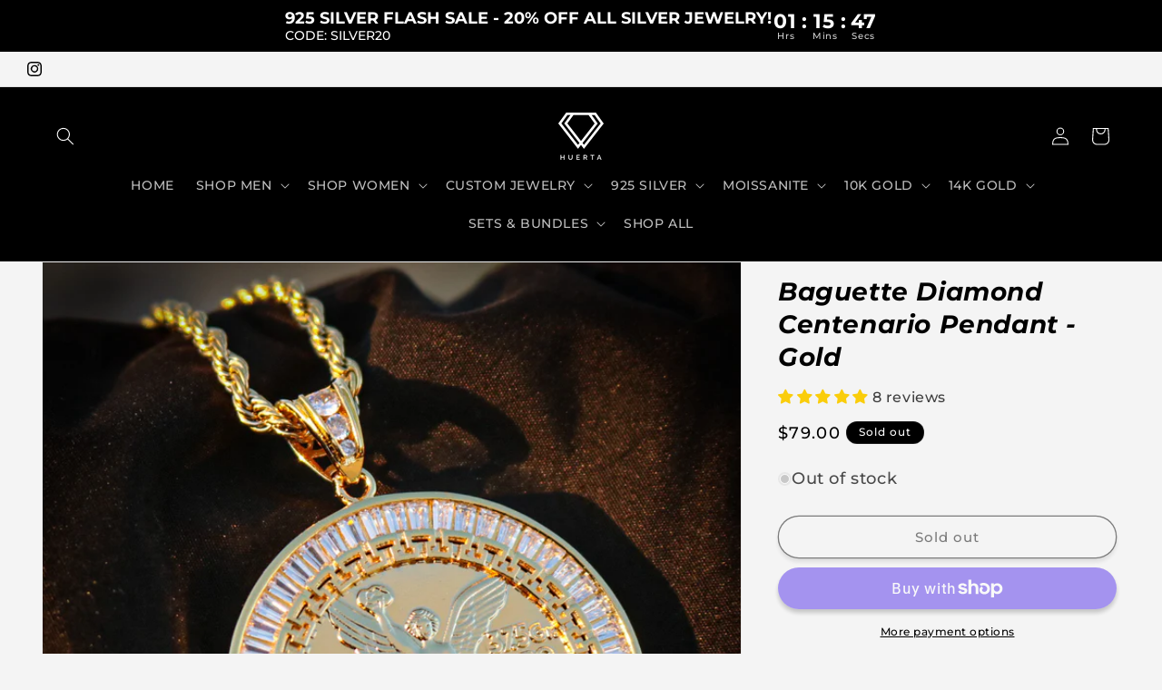

--- FILE ---
content_type: text/json
request_url: https://conf.config-security.com/model
body_size: 85
content:
{"title":"recommendation AI model (keras)","structure":"release_id=0x6d:3c:30:3a:64:4f:4f:71:20:28:70:51:69:5b:59:6c:68:44:23:77:2b:68:59:54:5a:59:34:7c:4a;keras;or5sht5k133x0xlkam3litn16ruc47sih7bfi78v93vbyv75qy0h6dfyxtn2062fepv3b7ei","weights":"../weights/6d3c303a.h5","biases":"../biases/6d3c303a.h5"}

--- FILE ---
content_type: text/javascript; charset=utf-8
request_url: https://huertajewelry.com/products/baguette-cz-diamond-centenario.js
body_size: 960
content:
{"id":6794709729361,"title":"Baguette Diamond Centenario Pendant - Gold","handle":"baguette-cz-diamond-centenario","description":"\u003cp\u003e\u003cspan style=\"font-weight: 400;\"\u003eThe Baguette CZ diamond Centenario will create a statement with its weight and sturdiness.\u003c\/span\u003e\u003c\/p\u003e\n\u003cp\u003e\u003cspan style=\"font-weight: 400;\"\u003eThe 3 things that you will experience wearing this around your neck is: respect, power and confidence. \u003c\/span\u003e\u003c\/p\u003e\n\u003cp\u003e\u003cstrong\u003eProduct Details\u003c\/strong\u003e\u003c\/p\u003e\n\u003cp\u003e\u003cstrong\u003eMaterial: \u003c\/strong\u003e14k Gold Plated\u003c\/p\u003e\n\u003cp\u003e\u003cstrong\u003eStone Type: \u003c\/strong\u003eCZ \u003c\/p\u003e\n\u003cp data-mce-fragment=\"1\"\u003eCentenario Information:\u003c\/p\u003e\n\u003cp data-mce-fragment=\"1\"\u003e\u003cstrong data-mce-fragment=\"1\"\u003ePendant Size:\u003c\/strong\u003e 2.5\" x 2\" inches (with bail) \u003c\/p\u003e\n\u003cp data-mce-fragment=\"1\"\u003e\u003cstrong data-mce-fragment=\"1\"\u003ePendant Weight: ≈\u003c\/strong\u003e\u003cspan\u003e 38\u003c\/span\u003eg\u003c\/p\u003e\n\u003cp data-mce-fragment=\"1\"\u003e\u003cmeta charset=\"utf-8\"\u003e\u003cb id=\"docs-internal-guid-d35400d1-7fff-02bc-acbe-53bb6b09a31a\"\u003e\u003cspan\u003ePendant Bail: \u003c\/span\u003e\u003c\/b\u003eFits up to\u003cb id=\"docs-internal-guid-d35400d1-7fff-02bc-acbe-53bb6b09a31a\"\u003e\u003cspan\u003e 6mm Standard Chains (such as Rope) \u0026amp; up to 10mm Flat Link Chains (Such as Figaro \u0026amp; Flat Cubans)\u003c\/span\u003e\u003c\/b\u003e\u003c\/p\u003e\n\u003cul\u003e\u003c\/ul\u003e","published_at":"2022-04-29T17:45:20-07:00","created_at":"2022-02-06T00:15:21-08:00","vendor":"Huerta Jewelry","type":"Charms \u0026 Pendants","tags":["DTina","Gold Plated","MEN","not-on-sale"],"price":7900,"price_min":7900,"price_max":7900,"available":false,"price_varies":false,"compare_at_price":null,"compare_at_price_min":0,"compare_at_price_max":0,"compare_at_price_varies":false,"variants":[{"id":39755366629457,"title":"Default Title","option1":"Default Title","option2":null,"option3":null,"sku":"3172","requires_shipping":true,"taxable":true,"featured_image":null,"available":false,"name":"Baguette Diamond Centenario Pendant - Gold","public_title":null,"options":["Default Title"],"price":7900,"weight":142,"compare_at_price":null,"inventory_management":"shopify","barcode":"66629457","requires_selling_plan":false,"selling_plan_allocations":[]}],"images":["\/\/cdn.shopify.com\/s\/files\/1\/0112\/0105\/2753\/products\/image_06f51897-957b-45dd-8e07-2e034eab065b.jpg?v=1762198188","\/\/cdn.shopify.com\/s\/files\/1\/0112\/0105\/2753\/products\/image_a4438184-1f5f-42d2-b675-397b9f34fe0f.jpg?v=1644135964","\/\/cdn.shopify.com\/s\/files\/1\/0112\/0105\/2753\/products\/image_772cd2a9-9569-439f-8f50-89b0c495cd48.jpg?v=1644136229","\/\/cdn.shopify.com\/s\/files\/1\/0112\/0105\/2753\/products\/image_19c8ac5a-e20e-4343-b8dc-9c5ad6978915.jpg?v=1754201133"],"featured_image":"\/\/cdn.shopify.com\/s\/files\/1\/0112\/0105\/2753\/products\/image_06f51897-957b-45dd-8e07-2e034eab065b.jpg?v=1762198188","options":[{"name":"Title","position":1,"values":["Default Title"]}],"url":"\/products\/baguette-cz-diamond-centenario","media":[{"alt":null,"id":21990006358097,"position":1,"preview_image":{"aspect_ratio":1.0,"height":1078,"width":1078,"src":"https:\/\/cdn.shopify.com\/s\/files\/1\/0112\/0105\/2753\/products\/image_06f51897-957b-45dd-8e07-2e034eab065b.jpg?v=1762198188"},"aspect_ratio":1.0,"height":1078,"media_type":"image","src":"https:\/\/cdn.shopify.com\/s\/files\/1\/0112\/0105\/2753\/products\/image_06f51897-957b-45dd-8e07-2e034eab065b.jpg?v=1762198188","width":1078},{"alt":null,"id":21990006521937,"position":2,"preview_image":{"aspect_ratio":1.0,"height":1198,"width":1198,"src":"https:\/\/cdn.shopify.com\/s\/files\/1\/0112\/0105\/2753\/products\/image_a4438184-1f5f-42d2-b675-397b9f34fe0f.jpg?v=1644135964"},"aspect_ratio":1.0,"height":1198,"media_type":"image","src":"https:\/\/cdn.shopify.com\/s\/files\/1\/0112\/0105\/2753\/products\/image_a4438184-1f5f-42d2-b675-397b9f34fe0f.jpg?v=1644135964","width":1198},{"alt":null,"id":21990023037009,"position":3,"preview_image":{"aspect_ratio":1.0,"height":1180,"width":1180,"src":"https:\/\/cdn.shopify.com\/s\/files\/1\/0112\/0105\/2753\/products\/image_772cd2a9-9569-439f-8f50-89b0c495cd48.jpg?v=1644136229"},"aspect_ratio":1.0,"height":1180,"media_type":"image","src":"https:\/\/cdn.shopify.com\/s\/files\/1\/0112\/0105\/2753\/products\/image_772cd2a9-9569-439f-8f50-89b0c495cd48.jpg?v=1644136229","width":1180},{"alt":null,"id":23680866517073,"position":4,"preview_image":{"aspect_ratio":1.0,"height":1600,"width":1600,"src":"https:\/\/cdn.shopify.com\/s\/files\/1\/0112\/0105\/2753\/products\/image_19c8ac5a-e20e-4343-b8dc-9c5ad6978915.jpg?v=1754201133"},"aspect_ratio":1.0,"height":1600,"media_type":"image","src":"https:\/\/cdn.shopify.com\/s\/files\/1\/0112\/0105\/2753\/products\/image_19c8ac5a-e20e-4343-b8dc-9c5ad6978915.jpg?v=1754201133","width":1600}],"requires_selling_plan":false,"selling_plan_groups":[]}

--- FILE ---
content_type: text/javascript
request_url: https://cdn.starapps.studio/apps/vsk/huerta-jewelry/data.js
body_size: 23295
content:
"use strict";"undefined"==typeof window.starapps_data&&(window.starapps_data={}),"undefined"==typeof window.starapps_data.product_groups&&(window.starapps_data.product_groups=[{"id":6574063,"products_preset_id":1456398,"collections_swatch":"first_product_image","group_name":"10k Gold - Men's Chains - Hollow Figaro Chain","option_name":"Size","collections_preset_id":null,"display_position":"top","products_swatch":"first_product_image","mobile_products_preset_id":1456398,"mobile_products_swatch":"first_product_image","mobile_collections_preset_id":null,"mobile_collections_swatch":"first_product_image","same_products_preset_for_mobile":true,"same_collections_preset_for_mobile":true,"option_values":[{"id":9947217854768,"option_value":"2mm","handle":"2mm-hollow-figaro-chain-10k-gold","published":true,"swatch_src":null,"swatch_value":null},{"id":9947226210608,"option_value":"2.5mm","handle":"2-5mm-hollow-figaro-chain-10k-gold","published":true,"swatch_src":null,"swatch_value":null},{"id":9947239612720,"option_value":"3.5mm","handle":"3-5mm-hollow-figaro-chain-10k-gold","published":true,"swatch_src":null,"swatch_value":null},{"id":9947255832880,"option_value":"4mm","handle":"4mm-hollow-figaro-chain-10k-gold","published":true,"swatch_src":null,"swatch_value":null},{"id":9947357380912,"option_value":"5mm","handle":"5mm-hollow-figaro-chain-10k-gold-1","published":true,"swatch_src":null,"swatch_value":null},{"id":9947354431792,"option_value":"6.5mm","handle":"6-5mm-hollow-figaro-chain-10k-gold","published":true,"swatch_src":null,"swatch_value":null}]},{"id":6574066,"products_preset_id":1456398,"collections_swatch":"first_product_image","group_name":"10k Gold - Men's Chains - Hollow Miami Cuban Chain","option_name":"Size","collections_preset_id":null,"display_position":"top","products_swatch":"first_product_image","mobile_products_preset_id":1456398,"mobile_products_swatch":"first_product_image","mobile_collections_preset_id":null,"mobile_collections_swatch":"first_product_image","same_products_preset_for_mobile":true,"same_collections_preset_for_mobile":true,"option_values":[{"id":9946508132656,"option_value":"3mm","handle":"3mm-hollow-miami-cuban-chain-10k-gold","published":false,"swatch_src":null,"swatch_value":null},{"id":9946838466864,"option_value":"4mm","handle":"4mm-hollow-miami-cuban-10k-gold","published":false,"swatch_src":null,"swatch_value":null},{"id":9946844725552,"option_value":"4.5mm","handle":"4-5mm-hollow-miami-cuban-10k-gold","published":false,"swatch_src":null,"swatch_value":null},{"id":9946846134576,"option_value":"6mm","handle":"6mm-hollow-miami-cuban-10k-gold","published":false,"swatch_src":null,"swatch_value":null},{"id":9946848657712,"option_value":"7mm","handle":"7mm-hollow-miami-cuban-10k-gold","published":false,"swatch_src":null,"swatch_value":null},{"id":9946850230576,"option_value":"8mm","handle":"8mm-hollow-miami-cuban-10k-gold","published":false,"swatch_src":null,"swatch_value":null}]},{"id":6574062,"products_preset_id":1456398,"collections_swatch":"first_product_image","group_name":"10k Gold - Men's Chains - Solid Diamond Cut Rope Chain","option_name":"Size","collections_preset_id":null,"display_position":"top","products_swatch":"first_product_image","mobile_products_preset_id":1456398,"mobile_products_swatch":"first_product_image","mobile_collections_preset_id":null,"mobile_collections_swatch":"first_product_image","same_products_preset_for_mobile":true,"same_collections_preset_for_mobile":true,"option_values":[{"id":9948129001776,"option_value":"1.5mm","handle":"1-5m-solid-diamond-cut-rope-chain-10k-gold","published":false,"swatch_src":null,"swatch_value":null},{"id":9948141748528,"option_value":"2mm","handle":"2mm-solid-diamond-cut-rope-chain-10k-gold","published":false,"swatch_src":null,"swatch_value":null},{"id":9948146172208,"option_value":"2.5mm","handle":"2-5mm-solid-diamond-cut-rope-chain-10k-gold-1","published":true,"swatch_src":null,"swatch_value":null},{"id":9948150497584,"option_value":"3mm","handle":"3mm-solid-diamond-cut-rope-chain-10k-gold","published":true,"swatch_src":null,"swatch_value":null},{"id":9948153217328,"option_value":"3.5mm","handle":"3-5mm-solid-diamond-cut-rope-chain-10k-gold","published":false,"swatch_src":null,"swatch_value":null},{"id":9948158132528,"option_value":"4mm","handle":"4mm-solid-diamond-cut-rope-chain-10k-gold","published":true,"swatch_src":null,"swatch_value":null},{"id":9948159607088,"option_value":"5mm","handle":"5mm-solid-diamond-cut-rope-chain-10k-gold","published":true,"swatch_src":null,"swatch_value":null},{"id":9948161376560,"option_value":"6mm","handle":"6mm-solid-diamond-cut-rope-chain-10k-gold","published":true,"swatch_src":null,"swatch_value":null},{"id":9948163604784,"option_value":"7mm","handle":"7mm-solid-diamond-cut-rope-chain-10k-gold","published":true,"swatch_src":null,"swatch_value":null},{"id":9948169929008,"option_value":"8mm","handle":"8mm-solid-diamond-cut-rope-chain-10k-gold","published":true,"swatch_src":null,"swatch_value":null},{"id":9948171993392,"option_value":"10mm","handle":"10mm-solid-diamond-cut-rope-chain-10k-gold","published":true,"swatch_src":null,"swatch_value":null}]},{"id":6574065,"products_preset_id":1456398,"collections_swatch":"first_product_image","group_name":"10k Gold - Men's Chains -  Solid Figaro Chain","option_name":"Size","collections_preset_id":null,"display_position":"top","products_swatch":"first_product_image","mobile_products_preset_id":1456398,"mobile_products_swatch":"first_product_image","mobile_collections_preset_id":null,"mobile_collections_swatch":"first_product_image","same_products_preset_for_mobile":true,"same_collections_preset_for_mobile":true,"option_values":[{"id":9947170341168,"option_value":"2mm","handle":"2mm-solid-figaro-chain-10k-gold","published":true,"swatch_src":null,"swatch_value":null},{"id":9947171062064,"option_value":"2.5mm","handle":"2-5mm-solid-figaro-chain-10k-gold","published":true,"swatch_src":null,"swatch_value":null},{"id":9947171848496,"option_value":"3mm","handle":"3mm-solid-figaro-chain-10k-gold","published":true,"swatch_src":null,"swatch_value":null},{"id":9947187413296,"option_value":"5.5mm","handle":"5-5mm-solid-figaro-chain-10k-gold","published":true,"swatch_src":null,"swatch_value":null},{"id":9947200717104,"option_value":"4.5mm","handle":"4-5mm-solid-figaro-chain-10k-gold-1","published":true,"swatch_src":null,"swatch_value":null},{"id":9947206680880,"option_value":"6.5mm","handle":"6-5mm-solid-figaro-chain-10k-gold","published":true,"swatch_src":null,"swatch_value":null}]},{"id":5136192,"products_preset_id":1141215,"collections_swatch":"first_product_image","group_name":"14k Gold - Hollow Figaro","option_name":"Size","collections_preset_id":null,"display_position":"top","products_swatch":"first_product_image","mobile_products_preset_id":1141215,"mobile_products_swatch":"first_product_image","mobile_collections_preset_id":null,"mobile_collections_swatch":"first_product_image","same_products_preset_for_mobile":true,"same_collections_preset_for_mobile":true,"option_values":[{"id":9627711570224,"option_value":"2mm","handle":"2mm-hollow-figaro-chain-14k-gold","published":true,"swatch_src":null,"swatch_value":null},{"id":9627728380208,"option_value":"2.5mm","handle":"2-5mm-hollow-figaro-chain-14k-gold","published":true,"swatch_src":null,"swatch_value":null},{"id":9627739291952,"option_value":"3.5mm","handle":"3-5mm-hollow-figaro-chain-14k-gold","published":true,"swatch_src":null,"swatch_value":null},{"id":9627774615856,"option_value":"4mm","handle":"4mm-hollow-figaro-chain-14k-gold","published":true,"swatch_src":null,"swatch_value":null},{"id":9628319154480,"option_value":"5mm","handle":"5mm-hollow-figaro-chain-14k-gold","published":true,"swatch_src":null,"swatch_value":null},{"id":9628437774640,"option_value":"6.5mm","handle":"6-5mm-hollow-figaro-chain-14k-gold","published":true,"swatch_src":null,"swatch_value":null}]},{"id":5138894,"products_preset_id":1141215,"collections_swatch":"first_product_image","group_name":"14k Gold - Solid Curb Chain","option_name":"Size","collections_preset_id":null,"display_position":"top","products_swatch":"first_product_image","mobile_products_preset_id":1141215,"mobile_products_swatch":"first_product_image","mobile_collections_preset_id":null,"mobile_collections_swatch":"first_product_image","same_products_preset_for_mobile":true,"same_collections_preset_for_mobile":true,"option_values":[{"id":9628442722608,"option_value":"3mm","handle":"3mm-solid-curb-chain-14k-gold","published":true,"swatch_src":null,"swatch_value":null},{"id":9628445147440,"option_value":"3.5mm","handle":"3-5mm-solid-curb-chain-14k-gold","published":true,"swatch_src":null,"swatch_value":null},{"id":9628447047984,"option_value":"4.5mm","handle":"4-5mm-solid-curb-chain-14k-gold","published":true,"swatch_src":null,"swatch_value":null},{"id":9623946887472,"option_value":"5.5mm","handle":"5-5mm-solid-cuban-curb-chain-14k-gold","published":true,"swatch_src":null,"swatch_value":null},{"id":9628448620848,"option_value":"7mm","handle":"7mm-solid-curb-chain-14k-gold","published":true,"swatch_src":null,"swatch_value":null},{"id":9628470640944,"option_value":"8mm","handle":"8mm-solid-curb-chain-14k-gold","published":true,"swatch_src":null,"swatch_value":null},{"id":9628474704176,"option_value":"9.5mm","handle":"9-5mm-solid-curb-chain-14k-gold","published":true,"swatch_src":null,"swatch_value":null},{"id":9623943774512,"option_value":"12mm","handle":"12mm-solid-cuban-curb-chain-14k-gold","published":true,"swatch_src":null,"swatch_value":null}]},{"id":5136194,"products_preset_id":1141215,"collections_swatch":"first_product_image","group_name":"14k Gold - Solid Figaro Chain","option_name":"Size","collections_preset_id":null,"display_position":"top","products_swatch":"first_product_image","mobile_products_preset_id":1141215,"mobile_products_swatch":"first_product_image","mobile_collections_preset_id":null,"mobile_collections_swatch":"first_product_image","same_products_preset_for_mobile":true,"same_collections_preset_for_mobile":true,"option_values":[{"id":9625502712112,"option_value":"2mm","handle":"2mm-solid-figaro-chain-14k-gold","published":true,"swatch_src":null,"swatch_value":null},{"id":9627565162800,"option_value":"2.5mm","handle":"2-5mm-solid-figaro-chain-14k-gold","published":true,"swatch_src":null,"swatch_value":null},{"id":9627633615152,"option_value":"3mm","handle":"3mm-solid-figaro-chain-14k-gold","published":true,"swatch_src":null,"swatch_value":null},{"id":9627663368496,"option_value":"4.5mm","handle":"4-5mm-solid-figaro-chain-14k-gold","published":true,"swatch_src":null,"swatch_value":null},{"id":9627688010032,"option_value":"5.5mm","handle":"5-5mm-solid-figaro-chain-14k-gold","published":true,"swatch_src":null,"swatch_value":null},{"id":9624618303792,"option_value":"6.5mm","handle":"6-5mm-solid-figaro-chain-14k-gold","published":true,"swatch_src":null,"swatch_value":null}]},{"id":5138897,"products_preset_id":1141215,"collections_swatch":"first_product_image","group_name":"14k Gold - Solid Miami Cuban Chain","option_name":"Size","collections_preset_id":null,"display_position":"top","products_swatch":"first_product_image","mobile_products_preset_id":1141215,"mobile_products_swatch":"first_product_image","mobile_collections_preset_id":null,"mobile_collections_swatch":"first_product_image","same_products_preset_for_mobile":true,"same_collections_preset_for_mobile":true,"option_values":[{"id":9624661131568,"option_value":"2.5mm","handle":"2-5mm-solid-miami-cuban-chain-14k-gold","published":true,"swatch_src":null,"swatch_value":null},{"id":9625217040688,"option_value":"3.5mm","handle":"3-5mm-solid-miami-cuban-chain-14k-gold","published":true,"swatch_src":null,"swatch_value":null},{"id":9625229197616,"option_value":"4mm","handle":"4mm-solid-miami-cuban-chain-14k-gold","published":false,"swatch_src":null,"swatch_value":null},{"id":9625238929712,"option_value":"5mm","handle":"5mm-solid-miami-cuban-chain-14k-gold","published":true,"swatch_src":null,"swatch_value":null},{"id":9625252856112,"option_value":"6mm","handle":"6mm-solid-miami-cuban-chain-14k-gold","published":true,"swatch_src":null,"swatch_value":null},{"id":9625259704624,"option_value":"7mm","handle":"7mm-solid-miami-cuban-chain-14k-gold","published":false,"swatch_src":null,"swatch_value":null},{"id":9625264619824,"option_value":"8mm","handle":"8mm-solid-miami-cuban-chain-14k-gold","published":true,"swatch_src":null,"swatch_value":null}]},{"id":5136210,"products_preset_id":1141215,"collections_swatch":"first_product_image","group_name":"14k Gold - Solid Pave Curb Chain","option_name":"Size","collections_preset_id":null,"display_position":"top","products_swatch":"first_product_image","mobile_products_preset_id":1141215,"mobile_products_swatch":"first_product_image","mobile_collections_preset_id":null,"mobile_collections_swatch":"first_product_image","same_products_preset_for_mobile":true,"same_collections_preset_for_mobile":true,"option_values":[{"id":9629350527280,"option_value":"3mm","handle":"3mm-solid-pave-curb-gold-chain-14k-gold-1","published":true,"swatch_src":null,"swatch_value":null},{"id":9628601516336,"option_value":"3.5mm","handle":"3mm-solid-pave-curb-gold-chain-14k-gold","published":true,"swatch_src":null,"swatch_value":null},{"id":9628605219120,"option_value":"4.5mm","handle":"4-5mm-solid-pave-curb-gold-chain-14k-gold","published":true,"swatch_src":null,"swatch_value":null},{"id":9628607742256,"option_value":"5.5mm","handle":"4-5mm-solid-pave-curb-gold-chain-14k-gold-copy","published":true,"swatch_src":null,"swatch_value":null},{"id":9628609282352,"option_value":"7mm","handle":"7mm-solid-pave-curb-gold-chain-14k-gold","published":true,"swatch_src":null,"swatch_value":null},{"id":9628611477808,"option_value":"9.5mm","handle":"9-5mm-solid-pave-curb-gold-chain-14k-gold","published":true,"swatch_src":null,"swatch_value":null},{"id":9628620685616,"option_value":"11mm","handle":"11mm-solid-pave-curb-gold-chain-14k-gold","published":true,"swatch_src":null,"swatch_value":null},{"id":9628629008688,"option_value":"12mm","handle":"12mm-solid-pave-curb-gold-chain-14k-gold","published":true,"swatch_src":null,"swatch_value":null},{"id":9628631564592,"option_value":"13mm","handle":"13mm-solid-pave-curb-gold-chain-14k-gold","published":true,"swatch_src":null,"swatch_value":null}]},{"id":5136207,"products_preset_id":1141215,"collections_swatch":"first_product_image","group_name":"14k Gold - Solid Rope Chain","option_name":"Size","collections_preset_id":null,"display_position":"top","products_swatch":"first_product_image","mobile_products_preset_id":1141215,"mobile_products_swatch":"first_product_image","mobile_collections_preset_id":null,"mobile_collections_swatch":"first_product_image","same_products_preset_for_mobile":true,"same_collections_preset_for_mobile":true,"option_values":[{"id":9625167364400,"option_value":"2mm","handle":"2mm-solid-diamond-rope-chain-14k-gold","published":true,"swatch_src":null,"swatch_value":null},{"id":6783493177425,"option_value":"2.5mm","handle":"2-5mm-diamond-cut-solid-rope-chain-real-14k-gold","published":true,"swatch_src":null,"swatch_value":null},{"id":9625182503216,"option_value":"3mm","handle":"3mm-solid-diamond-cut-rope-chain-14k-gold-1","published":true,"swatch_src":null,"swatch_value":null},{"id":9625273663792,"option_value":"4mm","handle":"4mm-solid-diamond-cut-rope-chain-14k-gold","published":true,"swatch_src":null,"swatch_value":null},{"id":8137454485808,"option_value":"5mm","handle":"5mm-solid-diamond-cut-rope-chain-14k-gold","published":true,"swatch_src":null,"swatch_value":null},{"id":9623254434096,"option_value":"6mm","handle":"6mm-solid-diamond-cut-rope-chain-14k-gold","published":true,"swatch_src":null,"swatch_value":null},{"id":9625299943728,"option_value":"7mm","handle":"7mm-solid-diamond-cut-rope-chain-14k-gold","published":true,"swatch_src":null,"swatch_value":null},{"id":9625071190320,"option_value":"8mm","handle":"8mm-solid-diamond-cut-rope-chain-14k-gold","published":true,"swatch_src":null,"swatch_value":null},{"id":9625308430640,"option_value":"10mm","handle":"10mm-solid-diamond-cut-rope-chain-14k-gold","published":false,"swatch_src":null,"swatch_value":null},{"id":9625320227120,"option_value":"12mm","handle":"12mm-solid-diamond-cut-rope-chain-14k-gold","published":true,"swatch_src":null,"swatch_value":null}]},{"id":6260654,"products_preset_id":1141216,"collections_swatch":"first_product_image","group_name":"14k Gold - Women - Clover Ring","option_name":"Stone Color","collections_preset_id":null,"display_position":"top","products_swatch":"custom_swatch","mobile_products_preset_id":1141216,"mobile_products_swatch":"custom_swatch","mobile_collections_preset_id":null,"mobile_collections_swatch":"first_product_image","same_products_preset_for_mobile":true,"same_collections_preset_for_mobile":true,"option_values":[{"id":9759956697392,"option_value":"Clear","handle":"iced-clover-ring-14k-gold","published":true,"swatch_src":"file","swatch_value":null},{"id":9759957090608,"option_value":"Pink","handle":"iced-pink-clover-ring-14k-gold","published":true,"swatch_src":"file","swatch_value":null},{"id":9759957483824,"option_value":"Magenta","handle":"iced-magenta-clover-ring-14k-gold","published":true,"swatch_src":"file","swatch_value":null},{"id":9759956074800,"option_value":"Green","handle":"iced-green-clover-ring-14k-gold","published":true,"swatch_src":"file","swatch_value":null},{"id":9759954403632,"option_value":"Blue","handle":"iced-blue-clover-ring-14k-gold","published":true,"swatch_src":"file","swatch_value":null},{"id":9759951749424,"option_value":"Black","handle":"iced-black-clover-ring-14k-gold","published":false,"swatch_src":"file","swatch_value":null}]},{"id":6260655,"products_preset_id":1141216,"collections_swatch":"first_product_image","group_name":"14k Gold - Women - Small Iced San Judas Pendant","option_name":"Stone Color","collections_preset_id":null,"display_position":"top","products_swatch":"custom_swatch","mobile_products_preset_id":1141216,"mobile_products_swatch":"custom_swatch","mobile_collections_preset_id":null,"mobile_collections_swatch":"first_product_image","same_products_preset_for_mobile":true,"same_collections_preset_for_mobile":true,"option_values":[{"id":9759960531248,"option_value":"Clear","handle":"small-iced-san-judas-pendant-14k-gold","published":true,"swatch_src":"file","swatch_value":null},{"id":9759960400176,"option_value":"Green","handle":"small-green-iced-san-judas-pendant-14k-gold","published":true,"swatch_src":"file","swatch_value":null}]},{"id":5138902,"products_preset_id":1141215,"collections_swatch":"first_product_image","group_name":"14k Rose Gold - Solid Rope Chain","option_name":"Size","collections_preset_id":null,"display_position":"top","products_swatch":"first_product_image","mobile_products_preset_id":1141215,"mobile_products_swatch":"first_product_image","mobile_collections_preset_id":null,"mobile_collections_swatch":"first_product_image","same_products_preset_for_mobile":true,"same_collections_preset_for_mobile":true,"option_values":[{"id":9628771254576,"option_value":"1.5mm","handle":"1-5mm-solid-rope-chain-rose-gold","published":true,"swatch_src":null,"swatch_value":null},{"id":9628778889520,"option_value":"2mm","handle":"2mm-solid-rope-chain-14k-rose-gold","published":true,"swatch_src":null,"swatch_value":null},{"id":9628785770800,"option_value":"2.5mm","handle":"2-5mm-solid-rope-chain-14k-rose-gold","published":true,"swatch_src":null,"swatch_value":null},{"id":9629160669488,"option_value":"3mm","handle":"3mm-solid-rope-chain-14k-rose-gold","published":true,"swatch_src":null,"swatch_value":null},{"id":9629164863792,"option_value":"3.5mm","handle":"3-5mm-solid-rope-chain-14k-rose-gold","published":true,"swatch_src":null,"swatch_value":null}]},{"id":5138901,"products_preset_id":1141215,"collections_swatch":"first_product_image","group_name":"14k White Gold - Solid Rope Chain","option_name":"Size","collections_preset_id":null,"display_position":"top","products_swatch":"first_product_image","mobile_products_preset_id":1141215,"mobile_products_swatch":"first_product_image","mobile_collections_preset_id":null,"mobile_collections_swatch":"first_product_image","same_products_preset_for_mobile":true,"same_collections_preset_for_mobile":true,"option_values":[{"id":9628635791664,"option_value":"1.5mm","handle":"1-5mm-solid-rope-chain-14k-white-gold","published":true,"swatch_src":null,"swatch_value":null},{"id":9628638380336,"option_value":"2mm","handle":"2mm-solid-rope-chain-14k-white-gold","published":true,"swatch_src":null,"swatch_value":null},{"id":9628643098928,"option_value":"2.5mm","handle":"2-5mm-solid-rope-chain-14k-white-gold","published":true,"swatch_src":null,"swatch_value":null},{"id":9628645196080,"option_value":"3mm","handle":"3mm-solid-rope-chain-14k-white-gold","published":true,"swatch_src":null,"swatch_value":null},{"id":9628648341808,"option_value":"3.5mm","handle":"3-5mm-solid-rope-chain-14k-white-gold","published":true,"swatch_src":null,"swatch_value":null},{"id":9628652798256,"option_value":"4mm","handle":"4mm-solid-rope-chain-14k-white-gold","published":true,"swatch_src":null,"swatch_value":null},{"id":9628656632112,"option_value":"5mm","handle":"5mm-solid-rope-chain-14k-white-gold","published":true,"swatch_src":null,"swatch_value":null},{"id":9628664430896,"option_value":"6mm","handle":"6mm-solid-rope-chain-14k-white-gold","published":true,"swatch_src":null,"swatch_value":null},{"id":9628694151472,"option_value":"7mm","handle":"7mm-solid-rope-chain-14k-white-gold","published":true,"swatch_src":null,"swatch_value":null},{"id":9628753166640,"option_value":"8mm","handle":"8mm-solid-rope-chain-14k-white-gold","published":true,"swatch_src":null,"swatch_value":null},{"id":9628758933808,"option_value":"10mm","handle":"10mm-solid-rope-chain-14k-white-gold","published":true,"swatch_src":null,"swatch_value":null}]},{"id":5146162,"products_preset_id":1141215,"collections_swatch":"first_product_image","group_name":"2 Tone Plated - Prong Link Chain","option_name":"Size","collections_preset_id":null,"display_position":"top","products_swatch":"first_product_image","mobile_products_preset_id":1141215,"mobile_products_swatch":"first_product_image","mobile_collections_preset_id":null,"mobile_collections_swatch":"first_product_image","same_products_preset_for_mobile":true,"same_collections_preset_for_mobile":true,"option_values":[{"id":9133164101936,"option_value":"13mm","handle":"13mm-diamond-prong-link-chain-2-tone","published":true,"swatch_src":null,"swatch_value":null},{"id":8989831561520,"option_value":"19mm","handle":"19mm-diamond-prong-link-chain-2-tone","published":true,"swatch_src":null,"swatch_value":null}]},{"id":5136151,"products_preset_id":1141215,"collections_swatch":"first_product_image","group_name":"316 - Figaro Bracelet","option_name":"Size","collections_preset_id":null,"display_position":"top","products_swatch":"first_product_image","mobile_products_preset_id":1141215,"mobile_products_swatch":"first_product_image","mobile_collections_preset_id":null,"mobile_collections_swatch":"first_product_image","same_products_preset_for_mobile":true,"same_collections_preset_for_mobile":true,"option_values":[{"id":8389292163376,"option_value":"3mm","handle":"3mm-figaro-bracelet-silver","published":true,"swatch_src":null,"swatch_value":null},{"id":9645012091184,"option_value":"5mm","handle":"5mm-figaro-bracelet-premium-316l-stainless","published":true,"swatch_src":null,"swatch_value":null}]},{"id":5114223,"products_preset_id":1141215,"collections_swatch":"first_product_image","group_name":"316 - Figaro Chain","option_name":"Size","collections_preset_id":null,"display_position":"top","products_swatch":"first_product_image","mobile_products_preset_id":1141215,"mobile_products_swatch":"first_product_image","mobile_collections_preset_id":null,"mobile_collections_swatch":"first_product_image","same_products_preset_for_mobile":true,"same_collections_preset_for_mobile":true,"option_values":[{"id":6683970535505,"option_value":"3mm","handle":"3mm-figaro-chain-silver","published":true,"swatch_src":null,"swatch_value":null},{"id":9133144506672,"option_value":"5mm","handle":"5mm-figaro-chain-premium-316l-stainless","published":true,"swatch_src":null,"swatch_value":null}]},{"id":5114225,"products_preset_id":1141215,"collections_swatch":"first_product_image","group_name":"316 - Franco Chain","option_name":"Size","collections_preset_id":null,"display_position":"top","products_swatch":"first_product_image","mobile_products_preset_id":1141215,"mobile_products_swatch":"first_product_image","mobile_collections_preset_id":null,"mobile_collections_swatch":"first_product_image","same_products_preset_for_mobile":true,"same_collections_preset_for_mobile":true,"option_values":[{"id":6661521965137,"option_value":"3mm","handle":"franco-chain-silver","published":true,"swatch_src":null,"swatch_value":null},{"id":9133134184752,"option_value":"5mm","handle":"5mm-franco-chain-premium-316l-stainless","published":true,"swatch_src":null,"swatch_value":null}]},{"id":6286938,"products_preset_id":1141215,"collections_swatch":"first_product_image","group_name":"316 - Men's - Cuban Curb","option_name":"Size","collections_preset_id":null,"display_position":"top","products_swatch":"first_product_image","mobile_products_preset_id":1141215,"mobile_products_swatch":"first_product_image","mobile_collections_preset_id":null,"mobile_collections_swatch":"first_product_image","same_products_preset_for_mobile":true,"same_collections_preset_for_mobile":true,"option_values":[{"id":9275019559216,"option_value":"3mm","handle":"3mm-cuban-curb-chain-premium-316l-stainless","published":true,"swatch_src":null,"swatch_value":null},{"id":9275007861040,"option_value":"5mm","handle":"5mm-cuban-curb-chain-premium-316l-stainless","published":true,"swatch_src":null,"swatch_value":null},{"id":4716047368273,"option_value":"7mm","handle":"7mm-cuban-chain-stainless-steel","published":true,"swatch_src":null,"swatch_value":null}]},{"id":5136138,"products_preset_id":1141215,"collections_swatch":"first_product_image","group_name":"316 - Miami Cuban Bracelet","option_name":"Size","collections_preset_id":null,"display_position":"top","products_swatch":"first_product_image","mobile_products_preset_id":1141215,"mobile_products_swatch":"first_product_image","mobile_collections_preset_id":null,"mobile_collections_swatch":"first_product_image","same_products_preset_for_mobile":true,"same_collections_preset_for_mobile":true,"option_values":[{"id":8964064969008,"option_value":"8mm","handle":"8mm-miami-cuban-bracelet-premium-316l-stainless","published":true,"swatch_src":null,"swatch_value":null},{"id":9283072327984,"option_value":"12mm","handle":"12mm-miami-cuban-bracelet-premium-316l-stainless","published":true,"swatch_src":null,"swatch_value":null},{"id":4704012664913,"option_value":"14mm","handle":"14mm-miami-cuban-bracelet-stainless-steel","published":true,"swatch_src":null,"swatch_value":null}]},{"id":5136177,"products_preset_id":1141215,"collections_swatch":"first_product_image","group_name":"316 - Miami Cuban Bracelet (Iced Clasp)","option_name":"Size","collections_preset_id":null,"display_position":"top","products_swatch":"first_product_image","mobile_products_preset_id":1141215,"mobile_products_swatch":"first_product_image","mobile_collections_preset_id":null,"mobile_collections_swatch":"first_product_image","same_products_preset_for_mobile":true,"same_collections_preset_for_mobile":true,"option_values":[{"id":8226792636720,"option_value":"8mm","handle":"8mm-miami-cuban-bracelet-w-iced-out-clasp-silver","published":true,"swatch_src":null,"swatch_value":null},{"id":8249778831664,"option_value":"10mm","handle":"10mm-miami-cuban-bracelet-w-iced-out-clasp-silver","published":true,"swatch_src":null,"swatch_value":null},{"id":8226791358768,"option_value":"14mm","handle":"14mm-miami-cuban-bracelet-w-iced-out-clasp-silver","published":true,"swatch_src":null,"swatch_value":null}]},{"id":5114232,"products_preset_id":1141215,"collections_swatch":"first_product_image","group_name":"316 - Miami Cuban Chain","option_name":"Size","collections_preset_id":null,"display_position":"top","products_swatch":"first_product_image","mobile_products_preset_id":1141215,"mobile_products_swatch":"first_product_image","mobile_collections_preset_id":null,"mobile_collections_swatch":"first_product_image","same_products_preset_for_mobile":true,"same_collections_preset_for_mobile":true,"option_values":[{"id":9633663484208,"option_value":"6mm","handle":"6mm-miami-cuban-chain-premium-316l-stainless","published":true,"swatch_src":null,"swatch_value":null},{"id":8964061102384,"option_value":"8mm","handle":"8mm-miami-cuban-chain-premium-316l-stainless","published":true,"swatch_src":null,"swatch_value":null},{"id":6703321055313,"option_value":"14mm","handle":"14mm-miami-cuban-chain-silver","published":true,"swatch_src":null,"swatch_value":null}]},{"id":5114229,"products_preset_id":1141215,"collections_swatch":"first_product_image","group_name":"316 - Miami Cuban Chain (Iced Clasp)","option_name":"Size","collections_preset_id":null,"display_position":"top","products_swatch":"first_product_image","mobile_products_preset_id":1141215,"mobile_products_swatch":"first_product_image","mobile_collections_preset_id":null,"mobile_collections_swatch":"first_product_image","same_products_preset_for_mobile":true,"same_collections_preset_for_mobile":true,"option_values":[{"id":8226798436656,"option_value":"8mm","handle":"8mm-miami-cuban-chain-w-iced-out-clasp-silver","published":true,"swatch_src":null,"swatch_value":null},{"id":8249790103856,"option_value":"10mm","handle":"10mm-miami-cuban-chain-w-iced-out-clasp-silver","published":true,"swatch_src":null,"swatch_value":null},{"id":8007501480240,"option_value":"14mm","handle":"14mm-miami-cuban-with-the-iced-out-clasp-silver","published":true,"swatch_src":null,"swatch_value":null}]},{"id":5133447,"products_preset_id":1141215,"collections_swatch":"first_product_image","group_name":"316 - Rope Bracelet","option_name":"Size","collections_preset_id":null,"display_position":"top","products_swatch":"first_product_image","mobile_products_preset_id":1141215,"mobile_products_swatch":"first_product_image","mobile_collections_preset_id":null,"mobile_collections_swatch":"first_product_image","same_products_preset_for_mobile":true,"same_collections_preset_for_mobile":true,"option_values":[{"id":6608869687377,"option_value":"3mm","handle":"3mm-rope-bracelet-silver","published":true,"swatch_src":null,"swatch_value":null},{"id":6609089364049,"option_value":"5mm","handle":"5mm-rope-bracelet-silver","published":true,"swatch_src":null,"swatch_value":null},{"id":6976151060561,"option_value":"8mm","handle":"8mm-rope-bracelet-silver","published":true,"swatch_src":null,"swatch_value":null}]},{"id":5114221,"products_preset_id":1141215,"collections_swatch":"first_product_image","group_name":"316 - Rope Chain","option_name":"Size","collections_preset_id":null,"display_position":"top","products_swatch":"first_product_image","mobile_products_preset_id":1141215,"mobile_products_swatch":"first_product_image","mobile_collections_preset_id":null,"mobile_collections_swatch":"first_product_image","same_products_preset_for_mobile":true,"same_collections_preset_for_mobile":true,"option_values":[{"id":4606594744401,"option_value":"3mm","handle":"24-stainless-steel-rope-chain-3mm","published":true,"swatch_src":null,"swatch_value":null},{"id":9785268142384,"option_value":"4mm","handle":"4mm-rope-chain-premium-316l-stainless-1","published":true,"swatch_src":null,"swatch_value":null},{"id":6582560751697,"option_value":"5mm","handle":"5mm-rope-chain-silver","published":true,"swatch_src":null,"swatch_value":null},{"id":6972622733393,"option_value":"8mm","handle":"8mm-rope-chain-silver","published":true,"swatch_src":null,"swatch_value":null}]},{"id":6291258,"products_preset_id":1141215,"collections_swatch":"first_product_image","group_name":"316 - Women's Bracelets - Figaro","option_name":"Size","collections_preset_id":null,"display_position":"top","products_swatch":"first_product_image","mobile_products_preset_id":1141215,"mobile_products_swatch":"first_product_image","mobile_collections_preset_id":null,"mobile_collections_swatch":"first_product_image","same_products_preset_for_mobile":true,"same_collections_preset_for_mobile":true,"option_values":[{"id":9833351315760,"option_value":"3mm","handle":"3mm-figaro-bracelet-premium-316l-stainless","published":true,"swatch_src":null,"swatch_value":null},{"id":9833361604912,"option_value":"5mm","handle":"5mm-figaro-bracelet-premium-316l-stainless-1","published":true,"swatch_src":null,"swatch_value":null}]},{"id":6460687,"products_preset_id":1456398,"collections_swatch":"first_product_image","group_name":"925 - Aztec Link Chain","option_name":"Size","collections_preset_id":null,"display_position":"top","products_swatch":"first_product_image","mobile_products_preset_id":1456398,"mobile_products_swatch":"first_product_image","mobile_collections_preset_id":null,"mobile_collections_swatch":"first_product_image","same_products_preset_for_mobile":true,"same_collections_preset_for_mobile":true,"option_values":[{"id":9879169827120,"option_value":"3mm","handle":"3mm-aztec-link-chain-925-silver","published":true,"swatch_src":null,"swatch_value":null},{"id":9916431335728,"option_value":"4mm","handle":"4mm-aztec-link-chain-925-silver","published":true,"swatch_src":null,"swatch_value":null},{"id":9879169007920,"option_value":"5mm","handle":"5mm-aztec-link-chain-925-silver","published":true,"swatch_src":null,"swatch_value":null}]},{"id":6574054,"products_preset_id":1456398,"collections_swatch":"first_product_image","group_name":"925 - Big Iced Aztec Calendar Pendant - Stone Type","option_name":"Stone","collections_preset_id":null,"display_position":"top","products_swatch":"first_product_image","mobile_products_preset_id":1456398,"mobile_products_swatch":"first_product_image","mobile_collections_preset_id":null,"mobile_collections_swatch":"first_product_image","same_products_preset_for_mobile":true,"same_collections_preset_for_mobile":true,"option_values":[{"id":8923440382256,"option_value":"CZ","handle":"big-iced-aztec-calender-pendant-real-925-silver-1","published":true,"swatch_src":null,"swatch_value":null},{"id":9952632373552,"option_value":"Moissanite","handle":"big-moissanite-iced-aztec-calendar-pendant-925-silver","published":true,"swatch_src":null,"swatch_value":null}]},{"id":5114204,"products_preset_id":1141215,"collections_swatch":"first_product_image","group_name":"925 - Cuban Chain","option_name":"Size","collections_preset_id":null,"display_position":"top","products_swatch":"first_product_image","mobile_products_preset_id":1141215,"mobile_products_swatch":"first_product_image","mobile_collections_preset_id":null,"mobile_collections_swatch":"first_product_image","same_products_preset_for_mobile":true,"same_collections_preset_for_mobile":true,"option_values":[{"id":6953705930833,"option_value":"6mm","handle":"6mm-cuban-chain-real-925-silver-1","published":true,"swatch_src":null,"swatch_value":null},{"id":9738939105584,"option_value":"7mm","handle":"7mm-cuban-chain-925-silver","published":true,"swatch_src":null,"swatch_value":null},{"id":8824649777456,"option_value":"10mm","handle":"10mm-cuban-chain-real-925-silver","published":true,"swatch_src":null,"swatch_value":null}]},{"id":5114384,"products_preset_id":1141215,"collections_swatch":"first_product_image","group_name":"925 - Figaro Bracelets","option_name":"Size","collections_preset_id":null,"display_position":"top","products_swatch":"first_product_image","mobile_products_preset_id":1141215,"mobile_products_swatch":"first_product_image","mobile_collections_preset_id":null,"mobile_collections_swatch":"first_product_image","same_products_preset_for_mobile":true,"same_collections_preset_for_mobile":true,"option_values":[{"id":6670148567121,"option_value":"5mm","handle":"5mm-figaro-bracelet-real-925-silver","published":true,"swatch_src":null,"swatch_value":null},{"id":8216929501488,"option_value":"8mm","handle":"9mm-figaro-bracelet-real-925-silver-1","published":true,"swatch_src":null,"swatch_value":null},{"id":9645021561136,"option_value":"9mm","handle":"9mm-figaro-bracelet-925-silver","published":false,"swatch_src":null,"swatch_value":null}]},{"id":5114120,"products_preset_id":1141215,"collections_swatch":"first_product_image","group_name":"925 - Figaro Chain","option_name":"Size","collections_preset_id":null,"display_position":"top","products_swatch":"first_product_image","mobile_products_preset_id":1141215,"mobile_products_swatch":"first_product_image","mobile_collections_preset_id":null,"mobile_collections_swatch":"first_product_image","same_products_preset_for_mobile":true,"same_collections_preset_for_mobile":true,"option_values":[{"id":6683063058513,"option_value":"5mm","handle":"5mm-figaro-chain-real-925-silver","published":true,"swatch_src":null,"swatch_value":null},{"id":9738940580144,"option_value":"7mm","handle":"7mm-figaro-chain-925-silver-1","published":true,"swatch_src":null,"swatch_value":null},{"id":8249259360560,"option_value":"8mm","handle":"7mm-figaro-chain-925-silver","published":true,"swatch_src":null,"swatch_value":null},{"id":8249261785392,"option_value":"9mm","handle":"9mm-figaro-chain-925-silver","published":true,"swatch_src":null,"swatch_value":null}]},{"id":6574055,"products_preset_id":1456398,"collections_swatch":"first_product_image","group_name":"925 -  Fully Iced Baguette San Judas Pendant - Stone Type","option_name":"Stone","collections_preset_id":null,"display_position":"top","products_swatch":"first_product_image","mobile_products_preset_id":1456398,"mobile_products_swatch":"first_product_image","mobile_collections_preset_id":null,"mobile_collections_swatch":"first_product_image","same_products_preset_for_mobile":true,"same_collections_preset_for_mobile":true,"option_values":[{"id":9609097085232,"option_value":"CZ","handle":"fully-iced-baguette-san-judas-pendant-925-silver","published":true,"swatch_src":null,"swatch_value":null},{"id":9609096855856,"option_value":"Moissanite","handle":"moissanite-fully-iced-baguette-san-judas-pendant-925-silver","published":true,"swatch_src":null,"swatch_value":null}]},{"id":6291230,"products_preset_id":1141215,"collections_swatch":"first_product_image","group_name":"925(GP) - Moissanite - 8mm Iced Out Cuban","option_name":"Material","collections_preset_id":null,"display_position":"top","products_swatch":"first_product_image","mobile_products_preset_id":1141215,"mobile_products_swatch":"first_product_image","mobile_collections_preset_id":null,"mobile_collections_swatch":"first_product_image","same_products_preset_for_mobile":true,"same_collections_preset_for_mobile":true,"option_values":[{"id":9266722668848,"option_value":"Gold Plated/CZ","handle":"8mm-iced-out-cuban-bracelet-gold-1","published":true,"swatch_src":null,"swatch_value":null},{"id":8465656381744,"option_value":"Gold over 925 Silver/Moissanite","handle":"8mm-moissanite-cuban-bracelet-gold-over-925-silver","published":true,"swatch_src":null,"swatch_value":null}]},{"id":6289363,"products_preset_id":1141215,"collections_swatch":"first_product_image","group_name":"925(GP) - Moissanite - Iced Out Cuban","option_name":"Material","collections_preset_id":null,"display_position":"top","products_swatch":"first_product_image","mobile_products_preset_id":1141215,"mobile_products_swatch":"first_product_image","mobile_collections_preset_id":null,"mobile_collections_swatch":"first_product_image","same_products_preset_for_mobile":true,"same_collections_preset_for_mobile":true,"option_values":[{"id":6921873391697,"option_value":"Gold Plated/CZ","handle":"10mm-iced-cuban-bracelet-yellow-gold","published":true,"swatch_src":null,"swatch_value":null},{"id":8465625841968,"option_value":"Gold over 925 Silver/Moissanite","handle":"10mm-moissanite-cuban-link-bracelet-gold-over-925-silver","published":true,"swatch_src":null,"swatch_value":null}]},{"id":5146149,"products_preset_id":1141215,"collections_swatch":"first_product_image","group_name":"925(GP) - Moissanite - Prong Chain","option_name":"Material","collections_preset_id":null,"display_position":"top","products_swatch":"first_product_image","mobile_products_preset_id":1141215,"mobile_products_swatch":"first_product_image","mobile_collections_preset_id":null,"mobile_collections_swatch":"first_product_image","same_products_preset_for_mobile":true,"same_collections_preset_for_mobile":true,"option_values":[{"id":8465439064368,"option_value":"13mm","handle":"13mm-moissanite-prong-link-chain-gold-over-925-silver","published":true,"swatch_src":null,"swatch_value":null},{"id":8465439523120,"option_value":"19mm","handle":"19mm-moissanite-prong-link-chain-gold-over-925-silver","published":true,"swatch_src":null,"swatch_value":null}]},{"id":5136189,"products_preset_id":1141215,"collections_swatch":"first_product_image","group_name":"925 (GP) - Moissanite - Prong Link Bracelet","option_name":"Size","collections_preset_id":null,"display_position":"top","products_swatch":"first_product_image","mobile_products_preset_id":1141215,"mobile_products_swatch":"first_product_image","mobile_collections_preset_id":null,"mobile_collections_swatch":"first_product_image","same_products_preset_for_mobile":true,"same_collections_preset_for_mobile":true,"option_values":[{"id":8465641472304,"option_value":"13mm","handle":"13mm-moissanite-prong-link-bracelet-gold-over-925-silver","published":true,"swatch_src":null,"swatch_value":null},{"id":8465672995120,"option_value":"19mm","handle":"19mm-moissanite-prong-link-bracelet-gold-over-925-silver","published":true,"swatch_src":null,"swatch_value":null}]},{"id":5136190,"products_preset_id":1141215,"collections_swatch":"first_product_image","group_name":"925 (GP) - Moissanite - Tennis Bracelet","option_name":"Size","collections_preset_id":null,"display_position":"top","products_swatch":"first_product_image","mobile_products_preset_id":1141215,"mobile_products_swatch":"first_product_image","mobile_collections_preset_id":null,"mobile_collections_swatch":"first_product_image","same_products_preset_for_mobile":true,"same_collections_preset_for_mobile":true,"option_values":[{"id":8465683317040,"option_value":"3mm","handle":"3mm-moissanite-tennis-bracelet-gold-over-925-silver","published":true,"swatch_src":null,"swatch_value":null},{"id":8465693573424,"option_value":"4mm","handle":"4mm-moissanite-tennis-bracelet-gold-over-925-silver","published":true,"swatch_src":null,"swatch_value":null},{"id":8465711530288,"option_value":"5mm","handle":"5mm-moissanite-tennis-bracelet-gold-over-925-silver","published":true,"swatch_src":null,"swatch_value":null}]},{"id":5133409,"products_preset_id":1141215,"collections_swatch":"first_product_image","group_name":"925 (GP) - Moissanite - Tennis Chains","option_name":"Size","collections_preset_id":null,"display_position":"top","products_swatch":"first_product_image","mobile_products_preset_id":1141215,"mobile_products_swatch":"first_product_image","mobile_collections_preset_id":null,"mobile_collections_swatch":"first_product_image","same_products_preset_for_mobile":true,"same_collections_preset_for_mobile":true,"option_values":[{"id":8465573708080,"option_value":"3mm","handle":"3mm-moissanite-tennis-chain-gold-over-925-silver","published":true,"swatch_src":null,"swatch_value":null},{"id":8465573216560,"option_value":"4mm","handle":"4mm-moissanite-tennis-chain-gold-over-925-silver","published":false,"swatch_src":null,"swatch_value":null},{"id":8465572888880,"option_value":"5mm","handle":"5mm-moissanite-tennis-chain-gold-over-925-silver","published":true,"swatch_src":null,"swatch_value":null}]},{"id":6577755,"products_preset_id":1456398,"collections_swatch":"first_product_image","group_name":"925 - Iced Baguette Crucifix Pendant (2 Tone)","option_name":"Stone","collections_preset_id":null,"display_position":"top","products_swatch":"first_product_image","mobile_products_preset_id":1456398,"mobile_products_swatch":"first_product_image","mobile_collections_preset_id":null,"mobile_collections_swatch":"first_product_image","same_products_preset_for_mobile":true,"same_collections_preset_for_mobile":true,"option_values":[{"id":8923446149424,"option_value":"CZ","handle":"iced-baguette-crucifix-pendant-2-tone-real-925-silver","published":true,"swatch_src":null,"swatch_value":null},{"id":9952656785712,"option_value":"Moissanite","handle":"iced-moissanite-baguette-crucifix-pendant-2-tone-925-silver","published":true,"swatch_src":null,"swatch_value":null}]},{"id":6459634,"products_preset_id":1456403,"collections_swatch":"first_product_image","group_name":"925 - Men - Round Cut Stud","option_name":"Stone Color","collections_preset_id":null,"display_position":"top","products_swatch":"custom_swatch","mobile_products_preset_id":1456403,"mobile_products_swatch":"custom_swatch","mobile_collections_preset_id":null,"mobile_collections_swatch":"first_product_image","same_products_preset_for_mobile":true,"same_collections_preset_for_mobile":true,"option_values":[{"id":9903296774448,"option_value":"Yellow","handle":"round-cut-yellow-stud-earrings-925-silver-1","published":true,"swatch_src":"file","swatch_value":null},{"id":9903297855792,"option_value":"Blue Sapphire","handle":"round-cut-blue-sapphire-stud-earrings-925-silver-1","published":true,"swatch_src":"file","swatch_value":null},{"id":9903294054704,"option_value":"Emerald","handle":"round-cut-emerald-stud-earrings-925-silver-1","published":true,"swatch_src":"file","swatch_value":null}]},{"id":6488851,"products_preset_id":1456398,"collections_swatch":"first_product_image","group_name":"925 - Men's Bracelet - Figarope","option_name":"Size","collections_preset_id":null,"display_position":"top","products_swatch":"first_product_image","mobile_products_preset_id":1456398,"mobile_products_swatch":"first_product_image","mobile_collections_preset_id":null,"mobile_collections_swatch":"first_product_image","same_products_preset_for_mobile":true,"same_collections_preset_for_mobile":true,"option_values":[{"id":9944199168304,"option_value":"4mm","handle":"4mm-figarope-bracelet-925-silver","published":true,"swatch_src":null,"swatch_value":null},{"id":9944199889200,"option_value":"5mm","handle":"5mm-figarope-bracelet-925-silver","published":true,"swatch_src":null,"swatch_value":null}]},{"id":6291224,"products_preset_id":1141215,"collections_swatch":"first_product_image","group_name":"925 - Men's Bracelets - Solid Round Curb Cuban","option_name":"Size","collections_preset_id":null,"display_position":"top","products_swatch":"first_product_image","mobile_products_preset_id":1141215,"mobile_products_swatch":"first_product_image","mobile_collections_preset_id":null,"mobile_collections_swatch":"first_product_image","same_products_preset_for_mobile":true,"same_collections_preset_for_mobile":true,"option_values":[{"id":9877987262768,"option_value":"4mm","handle":"5mm-solid-miami-cuban-link-bracelet-925-silver","published":true,"swatch_src":null,"swatch_value":null},{"id":9877989753136,"option_value":"5mm","handle":"5mm-solid-round-curb-cuban-bracelet-925-silver","published":true,"swatch_src":null,"swatch_value":null},{"id":9877989982512,"option_value":"6.4mm","handle":"6-4mm-solid-round-curb-cuban-bracelet-925-silver","published":true,"swatch_src":null,"swatch_value":null}]},{"id":6574057,"products_preset_id":1456398,"collections_swatch":"first_product_image","group_name":"925 - Men's Chain -  Round Box","option_name":"Size","collections_preset_id":null,"display_position":"top","products_swatch":"first_product_image","mobile_products_preset_id":1456398,"mobile_products_swatch":"first_product_image","mobile_collections_preset_id":null,"mobile_collections_swatch":"first_product_image","same_products_preset_for_mobile":true,"same_collections_preset_for_mobile":true,"option_values":[{"id":9941497413936,"option_value":"3mm","handle":"3mm-round-box-chain-925-silver","published":true,"swatch_src":null,"swatch_value":null},{"id":9944194810160,"option_value":"5mm","handle":"5mm-round-box-chain-925-silver","published":true,"swatch_src":null,"swatch_value":null}]},{"id":6261969,"products_preset_id":1141215,"collections_swatch":"first_product_image","group_name":"925 - Men's - Figarope","option_name":"Size","collections_preset_id":null,"display_position":"top","products_swatch":"first_product_image","mobile_products_preset_id":1141215,"mobile_products_swatch":"first_product_image","mobile_collections_preset_id":null,"mobile_collections_swatch":"first_product_image","same_products_preset_for_mobile":true,"same_collections_preset_for_mobile":true,"option_values":[{"id":9824592101680,"option_value":"4mm","handle":"4mm-figarope-chain-925-silver","published":true,"swatch_src":null,"swatch_value":null},{"id":9944194154800,"option_value":"5mm","handle":"5mm-figarope-chain-925-silver","published":true,"swatch_src":null,"swatch_value":null},{"id":9772197118256,"option_value":"7mm","handle":"7mm-figarope-chain-925-silver","published":true,"swatch_src":null,"swatch_value":null}]},{"id":6261964,"products_preset_id":1141216,"collections_swatch":"first_product_image","group_name":"925 - Men's - Iced Out Boxing Gloves Pendant","option_name":"Stone Color","collections_preset_id":null,"display_position":"top","products_swatch":"custom_swatch","mobile_products_preset_id":1141216,"mobile_products_swatch":"custom_swatch","mobile_collections_preset_id":null,"mobile_collections_swatch":"first_product_image","same_products_preset_for_mobile":true,"same_collections_preset_for_mobile":true,"option_values":[{"id":6820783521873,"option_value":"Clear","handle":"iced-out-boxing-gloves-pendant-real-925-silver","published":true,"swatch_src":"file","swatch_value":null},{"id":9590233039152,"option_value":"Red","handle":"iced-out-red-boxing-gloves-pendant-real-925-silver","published":true,"swatch_src":"file","swatch_value":null}]},{"id":6261965,"products_preset_id":1141215,"collections_swatch":"first_product_image","group_name":"925 - Men's - Iced out Jesus Crown Pendant","option_name":"Stone","collections_preset_id":null,"display_position":"top","products_swatch":"first_product_image","mobile_products_preset_id":1141215,"mobile_products_swatch":"first_product_image","mobile_collections_preset_id":null,"mobile_collections_swatch":"first_product_image","same_products_preset_for_mobile":true,"same_collections_preset_for_mobile":true,"option_values":[{"id":9836729762096,"option_value":"CZ","handle":"iced-out-jesus-crown-pendant-925-silver","published":true,"swatch_src":null,"swatch_value":null},{"id":9836730712368,"option_value":"Moissanite","handle":"moissanite-iced-out-jesus-crown-pendant-925-silver","published":true,"swatch_src":null,"swatch_value":null}]},{"id":6261949,"products_preset_id":1141216,"collections_swatch":"first_product_image","group_name":"925 - Men's - Iced San Judas Pendant","option_name":"Stone Color","collections_preset_id":null,"display_position":"top","products_swatch":"custom_swatch","mobile_products_preset_id":1141216,"mobile_products_swatch":"custom_swatch","mobile_collections_preset_id":null,"mobile_collections_swatch":"first_product_image","same_products_preset_for_mobile":true,"same_collections_preset_for_mobile":true,"option_values":[{"id":6833396416593,"option_value":"Clear","handle":"iced-out-san-judas-pendant-real-925-silver-1","published":true,"swatch_src":"file","swatch_value":null},{"id":6833407426641,"option_value":"Green","handle":"iced-out-san-judas-with-green-stones-real-925-silver","published":true,"swatch_src":"file","swatch_value":null},{"id":9836727664944,"option_value":"White/Green","handle":"iced-san-judas-white-green-stones-pendant-925-silver","published":true,"swatch_src":"file","swatch_value":null}]},{"id":6261940,"products_preset_id":1141216,"collections_swatch":"first_product_image","group_name":"925 - Men's - Moissanite - 9mm Iced Square Stud Earrings","option_name":"Color","collections_preset_id":null,"display_position":"top","products_swatch":"custom_swatch","mobile_products_preset_id":1141216,"mobile_products_swatch":"custom_swatch","mobile_collections_preset_id":null,"mobile_collections_swatch":"first_product_image","same_products_preset_for_mobile":true,"same_collections_preset_for_mobile":true,"option_values":[{"id":6970821541969,"option_value":"925 Silver","handle":"vvs1-moissanite-9mm-iced-square-stud-earrings-925-silver","published":true,"swatch_src":"file","swatch_value":null},{"id":6970832683089,"option_value":"Gold over 925 Silver","handle":"vvs1-moissanite-9mm-iced-square-stud-earrings-gold-over-925-silver","published":true,"swatch_src":"file","swatch_value":null}]},{"id":6261941,"products_preset_id":1141216,"collections_swatch":"first_product_image","group_name":"925 - Men's  - Moissanite - Round Cut Stud Earrings","option_name":"Color","collections_preset_id":null,"display_position":"top","products_swatch":"custom_swatch","mobile_products_preset_id":1141216,"mobile_products_swatch":"custom_swatch","mobile_collections_preset_id":null,"mobile_collections_swatch":"first_product_image","same_products_preset_for_mobile":true,"same_collections_preset_for_mobile":true,"option_values":[{"id":6968590860369,"option_value":"925 Silver","handle":"vvs-moissanite-6mm-round-cut-stud-earrings-925-silver","published":true,"swatch_src":"file","swatch_value":null},{"id":6970805223505,"option_value":"Gold over 925 Silver","handle":"vvs1-moissanite-6mm-round-cut-stud-earrings-gold-over-925-silver","published":true,"swatch_src":"file","swatch_value":null}]},{"id":6459635,"products_preset_id":1456403,"collections_swatch":"first_product_image","group_name":"925 - Men - Square Cut Stud","option_name":"Stone Color","collections_preset_id":null,"display_position":"top","products_swatch":"custom_swatch","mobile_products_preset_id":1456403,"mobile_products_swatch":"custom_swatch","mobile_collections_preset_id":null,"mobile_collections_swatch":"first_product_image","same_products_preset_for_mobile":true,"same_collections_preset_for_mobile":true,"option_values":[{"id":9903299133744,"option_value":"Yellow","handle":"square-cut-yellow-stud-earrings-925-silver-1","published":true,"swatch_src":"file","swatch_value":null},{"id":9903298511152,"option_value":"Ruby","handle":"square-cut-ruby-stud-earrings-925-silver-1","published":true,"swatch_src":"file","swatch_value":null},{"id":9903300575536,"option_value":"Blue","handle":"square-cut-blue-stud-earrings-925-silver-1","published":true,"swatch_src":"file","swatch_value":null},{"id":9903299854640,"option_value":"Emerald","handle":"square-cut-emerald-stud-earrings-925-silver-1","published":true,"swatch_src":"file","swatch_value":null},{"id":9903300215088,"option_value":"Black","handle":"square-cut-black-stud-earrings-925-silver-1","published":true,"swatch_src":"file","swatch_value":null}]},{"id":6574059,"products_preset_id":1456403,"collections_swatch":"first_product_image","group_name":"925 - Men - Square Cut Stud Earrings","option_name":"Stone Color","collections_preset_id":null,"display_position":"top","products_swatch":"custom_swatch","mobile_products_preset_id":1456403,"mobile_products_swatch":"custom_swatch","mobile_collections_preset_id":null,"mobile_collections_swatch":"first_product_image","same_products_preset_for_mobile":true,"same_collections_preset_for_mobile":true,"option_values":[{"id":9903299133744,"option_value":"Yellow","handle":"square-cut-yellow-stud-earrings-925-silver-1","published":true,"swatch_src":"file","swatch_value":null},{"id":9903298511152,"option_value":"Ruby","handle":"square-cut-ruby-stud-earrings-925-silver-1","published":true,"swatch_src":"file","swatch_value":null},{"id":9903300575536,"option_value":"Blue","handle":"square-cut-blue-stud-earrings-925-silver-1","published":true,"swatch_src":"file","swatch_value":null},{"id":9903299854640,"option_value":"Emerald","handle":"square-cut-emerald-stud-earrings-925-silver-1","published":true,"swatch_src":"file","swatch_value":null},{"id":9903300215088,"option_value":"Black","handle":"square-cut-black-stud-earrings-925-silver-1","published":true,"swatch_src":"file","swatch_value":null}]},{"id":6459636,"products_preset_id":1456398,"collections_swatch":"first_product_image","group_name":"925 - Men -  Square Invisible Cut Stud","option_name":"Size","collections_preset_id":null,"display_position":"top","products_swatch":"first_product_image","mobile_products_preset_id":1456398,"mobile_products_swatch":"first_product_image","mobile_collections_preset_id":null,"mobile_collections_swatch":"first_product_image","same_products_preset_for_mobile":true,"same_collections_preset_for_mobile":true,"option_values":[{"id":9903306211632,"option_value":"6mm","handle":"6mm-square-invisible-cut-stud-earrings-925-silver-1","published":true,"swatch_src":null,"swatch_value":null},{"id":9903302902064,"option_value":"9mm","handle":"9mm-square-invisible-cut-stud-earrings-925-silver-2","published":true,"swatch_src":null,"swatch_value":null}]},{"id":6291225,"products_preset_id":1141215,"collections_swatch":"first_product_image","group_name":"925 - Men's - Solid Round Curb Cuban","option_name":"Size","collections_preset_id":null,"display_position":"top","products_swatch":"first_product_image","mobile_products_preset_id":1141215,"mobile_products_swatch":"first_product_image","mobile_collections_preset_id":null,"mobile_collections_swatch":"first_product_image","same_products_preset_for_mobile":true,"same_collections_preset_for_mobile":true,"option_values":[{"id":9879168516400,"option_value":"5mm","handle":"5mm-solid-round-curb-cuban-chain-925-silver","published":true,"swatch_src":null,"swatch_value":null},{"id":9879152886064,"option_value":"6.4mm","handle":"6-4mm-solid-round-curb-cuban-chain-925-silver","published":true,"swatch_src":null,"swatch_value":null}]},{"id":6291221,"products_preset_id":1141215,"collections_swatch":"first_product_image","group_name":"925 - Men's - XL Fully Iced Out San Judas Pendant","option_name":"Stone","collections_preset_id":null,"display_position":"top","products_swatch":"first_product_image","mobile_products_preset_id":1141215,"mobile_products_swatch":"first_product_image","mobile_collections_preset_id":null,"mobile_collections_swatch":"first_product_image","same_products_preset_for_mobile":true,"same_collections_preset_for_mobile":true,"option_values":[{"id":8923440742704,"option_value":"CZ","handle":"xl-fully-iced-out-san-judas-pendant-real-925-silver","published":true,"swatch_src":null,"swatch_value":null},{"id":9884749562160,"option_value":"Moissanite","handle":"xl-fully-iced-moissanite-san-judas-pendant-925-silver","published":true,"swatch_src":null,"swatch_value":null}]},{"id":6460710,"products_preset_id":1456398,"collections_swatch":"first_product_image","group_name":"925 - Moissanite - Baguette Bezel Centenario","option_name":"Stone","collections_preset_id":null,"display_position":"top","products_swatch":"first_product_image","mobile_products_preset_id":1456398,"mobile_products_swatch":"first_product_image","mobile_collections_preset_id":null,"mobile_collections_swatch":"first_product_image","same_products_preset_for_mobile":true,"same_collections_preset_for_mobile":true,"option_values":[{"id":9871685058864,"option_value":"925 Silver/CZ","handle":"baguette-bezel-centenario-925-silver","published":true,"swatch_src":null,"swatch_value":null},{"id":9871685353776,"option_value":"925 Silver/Moissanite","handle":"moissanite-baguette-bezel-centenario-925-silver","published":true,"swatch_src":null,"swatch_value":null}]},{"id":5133362,"products_preset_id":1141215,"collections_swatch":"first_product_image","group_name":"925 - Moissanite - Prong Bracelet","option_name":"Size","collections_preset_id":null,"display_position":"top","products_swatch":"first_product_image","mobile_products_preset_id":1141215,"mobile_products_swatch":"first_product_image","mobile_collections_preset_id":null,"mobile_collections_swatch":"first_product_image","same_products_preset_for_mobile":true,"same_collections_preset_for_mobile":true,"option_values":[{"id":8465633476912,"option_value":"13mm","handle":"13mm-moissanite-prong-link-bracelet-925-silver","published":true,"swatch_src":null,"swatch_value":null},{"id":8465669128496,"option_value":"19mm","handle":"19mm-moissanite-prong-link-bracelet-925-silver","published":true,"swatch_src":null,"swatch_value":null}]},{"id":5133359,"products_preset_id":1141215,"collections_swatch":"first_product_image","group_name":"925 - Moissanite - Tennis Bracelet","option_name":"Size","collections_preset_id":null,"display_position":"top","products_swatch":"first_product_image","mobile_products_preset_id":1141215,"mobile_products_swatch":"first_product_image","mobile_collections_preset_id":null,"mobile_collections_swatch":"first_product_image","same_products_preset_for_mobile":true,"same_collections_preset_for_mobile":true,"option_values":[{"id":8465602445616,"option_value":"3mm","handle":"3mm-moissanite-tennis-bracelet-925-silver","published":true,"swatch_src":null,"swatch_value":null},{"id":8465685283120,"option_value":"4mm","handle":"4mm-moissanite-tennis-bracelet-925-silver","published":true,"swatch_src":null,"swatch_value":null},{"id":8465713561904,"option_value":"5mm","handle":"5mm-moissanite-tennis-bracelet-925-silver","published":true,"swatch_src":null,"swatch_value":null}]},{"id":5114207,"products_preset_id":1141215,"collections_swatch":"first_product_image","group_name":"925 - Moissanite - Tennis Chain","option_name":"Size","collections_preset_id":null,"display_position":"top","products_swatch":"first_product_image","mobile_products_preset_id":1141215,"mobile_products_swatch":"first_product_image","mobile_collections_preset_id":null,"mobile_collections_swatch":"first_product_image","same_products_preset_for_mobile":true,"same_collections_preset_for_mobile":true,"option_values":[{"id":8465440145712,"option_value":"3mm","handle":"3mm-moissanite-tennis-chain-925-silver","published":true,"swatch_src":null,"swatch_value":null},{"id":8465573511472,"option_value":"4mm","handle":"4mm-moissanite-tennis-chain-925-silver","published":true,"swatch_src":null,"swatch_value":null},{"id":7023577792593,"option_value":"5mm","handle":"5mm-moissanite-tennis-necklace","published":true,"swatch_src":null,"swatch_value":null}]},{"id":5114383,"products_preset_id":1141215,"collections_swatch":"first_product_image","group_name":"925 - Rope Bracelets","option_name":"Size","collections_preset_id":null,"display_position":"top","products_swatch":"first_product_image","mobile_products_preset_id":1141215,"mobile_products_swatch":"first_product_image","mobile_collections_preset_id":null,"mobile_collections_swatch":"first_product_image","same_products_preset_for_mobile":true,"same_collections_preset_for_mobile":true,"option_values":[{"id":6670157447249,"option_value":"3mm","handle":"3mm-rope-bracelet-real-925-silver","published":true,"swatch_src":null,"swatch_value":null},{"id":6976180846673,"option_value":"5mm","handle":"5mm-rope-bracelet-real-925-silver","published":true,"swatch_src":null,"swatch_value":null},{"id":9718185918768,"option_value":"7mm","handle":"7mm-rope-bracelet-925-silver","published":true,"swatch_src":null,"swatch_value":null}]},{"id":5114115,"products_preset_id":1141215,"collections_swatch":"first_product_image","group_name":"925 - Rope Chain","option_name":"Size","collections_preset_id":null,"display_position":"top","products_swatch":"first_product_image","mobile_products_preset_id":1141215,"mobile_products_swatch":"first_product_image","mobile_collections_preset_id":null,"mobile_collections_swatch":"first_product_image","same_products_preset_for_mobile":true,"same_collections_preset_for_mobile":true,"option_values":[{"id":6661534220369,"option_value":"3mm","handle":"real-925-silver-3mm-rope-chain","published":true,"swatch_src":null,"swatch_value":null},{"id":8151592599856,"option_value":"4mm","handle":"4mm-rope-chain-real-925-silver-1","published":true,"swatch_src":null,"swatch_value":null},{"id":6847199051857,"option_value":"5mm","handle":"5mm-rope-chain-real-925-silver","published":true,"swatch_src":null,"swatch_value":null},{"id":8824621760816,"option_value":"6mm","handle":"6mm-rope-chain-real-925-silver","published":true,"swatch_src":null,"swatch_value":null},{"id":8824622317872,"option_value":"7mm","handle":"7mm-rope-chain-real-925-silver","published":true,"swatch_src":null,"swatch_value":null},{"id":9944194122032,"option_value":"10mm","handle":"10mm-rope-chain-925-silver-1","published":true,"swatch_src":null,"swatch_value":null}]},{"id":5136184,"products_preset_id":1141215,"collections_swatch":"first_product_image","group_name":"925 Silver - Moissanite - Prong Link Chain","option_name":"Size","collections_preset_id":null,"display_position":"top","products_swatch":"first_product_image","mobile_products_preset_id":1141215,"mobile_products_swatch":"first_product_image","mobile_collections_preset_id":null,"mobile_collections_swatch":"first_product_image","same_products_preset_for_mobile":true,"same_collections_preset_for_mobile":true,"option_values":[{"id":8465438933296,"option_value":"13mm","handle":"13mm-moissanite-prong-link-chain-925-silver","published":true,"swatch_src":null,"swatch_value":null},{"id":8465439293744,"option_value":"19mm","handle":"19mm-moissanite-prong-link-chain-925-silver","published":true,"swatch_src":null,"swatch_value":null}]},{"id":5136182,"products_preset_id":1141215,"collections_swatch":"first_product_image","group_name":"925 Silver - Prong Link Chain","option_name":"Size","collections_preset_id":null,"display_position":"top","products_swatch":"first_product_image","mobile_products_preset_id":1141215,"mobile_products_swatch":"first_product_image","mobile_collections_preset_id":null,"mobile_collections_swatch":"first_product_image","same_products_preset_for_mobile":true,"same_collections_preset_for_mobile":true,"option_values":[{"id":6589431054417,"option_value":"13mm","handle":"real-925-solid-silver-13mm-prong-link-cuban-chain","published":true,"swatch_src":null,"swatch_value":null},{"id":6664837922897,"option_value":"19mm","handle":"real-925-solid-silver-19mm-prong-link-cuban-chain","published":true,"swatch_src":null,"swatch_value":null}]},{"id":5114429,"products_preset_id":1141215,"collections_swatch":"first_product_image","group_name":"925 - Tennis Bracelets","option_name":"Size","collections_preset_id":null,"display_position":"top","products_swatch":"first_product_image","mobile_products_preset_id":1141215,"mobile_products_swatch":"first_product_image","mobile_collections_preset_id":null,"mobile_collections_swatch":"first_product_image","same_products_preset_for_mobile":true,"same_collections_preset_for_mobile":true,"option_values":[{"id":9156893507888,"option_value":"5mm","handle":"5mm-tennis-bracelet-925-silver","published":true,"swatch_src":null,"swatch_value":null}]},{"id":6291228,"products_preset_id":1141215,"collections_swatch":"first_product_image","group_name":"925(WGP) - Moissanite - 8mm Iced Out Cuban","option_name":"Material","collections_preset_id":null,"display_position":"top","products_swatch":"first_product_image","mobile_products_preset_id":1141215,"mobile_products_swatch":"first_product_image","mobile_collections_preset_id":null,"mobile_collections_swatch":"first_product_image","same_products_preset_for_mobile":true,"same_collections_preset_for_mobile":true,"option_values":[{"id":9266725159216,"option_value":"White Gold Plated/CZ","handle":"8mm-iced-out-cuban-bracelet-gold-copy","published":true,"swatch_src":null,"swatch_value":null},{"id":8465662017840,"option_value":"925 Silver/Moissanite","handle":"8mm-moissanite-cuban-bracelet-925-silver","published":true,"swatch_src":null,"swatch_value":null}]},{"id":6302116,"products_preset_id":1141215,"collections_swatch":"first_product_image","group_name":"925 (WG) - Women - 8mm Round Clustered Tennis Necklace","option_name":"Material","collections_preset_id":null,"display_position":"top","products_swatch":"first_product_image","mobile_products_preset_id":1141215,"mobile_products_swatch":"first_product_image","mobile_collections_preset_id":null,"mobile_collections_swatch":"first_product_image","same_products_preset_for_mobile":true,"same_collections_preset_for_mobile":true,"option_values":[{"id":6920497856593,"option_value":"White Gold/CZ","handle":"womens-round-clustered-tennis-necklace-white-gold","published":true,"swatch_src":null,"swatch_value":null},{"id":9816502763824,"option_value":"925 Silver/CZ","handle":"8mm-round-clustered-tennis-necklace-925-silver","published":true,"swatch_src":null,"swatch_value":null}]},{"id":6302121,"products_preset_id":1141215,"collections_swatch":"first_product_image","group_name":"925 - Women - Custom Name Necklace","option_name":"Stone","collections_preset_id":null,"display_position":"top","products_swatch":"first_product_image","mobile_products_preset_id":1141215,"mobile_products_swatch":"first_product_image","mobile_collections_preset_id":null,"mobile_collections_swatch":"first_product_image","same_products_preset_for_mobile":true,"same_collections_preset_for_mobile":true,"option_values":[{"id":9822708105520,"option_value":"925 Silver/CZ","handle":"custom-name-necklace-925-silver","published":true,"swatch_src":null,"swatch_value":null},{"id":9822696210736,"option_value":"925 Silver/Moissanite","handle":"custom-moissanite-name-necklace-925-silver","published":true,"swatch_src":null,"swatch_value":null}]},{"id":6261931,"products_preset_id":1141216,"collections_swatch":"first_product_image","group_name":"925 - Women - Evil Eye Stud Earrings","option_name":"Color","collections_preset_id":null,"display_position":"top","products_swatch":"custom_swatch","mobile_products_preset_id":1141216,"mobile_products_swatch":"custom_swatch","mobile_collections_preset_id":null,"mobile_collections_swatch":"first_product_image","same_products_preset_for_mobile":true,"same_collections_preset_for_mobile":true,"option_values":[{"id":9738925670704,"option_value":"925 Silver","handle":"evil-eye-stud-earrings-925-silver","published":false,"swatch_src":"file","swatch_value":null},{"id":9738927898928,"option_value":"Gold over 925 Silver","handle":"evil-eye-stud-earrings-gold-over-925-silver","published":true,"swatch_src":"file","swatch_value":null}]},{"id":6260652,"products_preset_id":1141215,"collections_swatch":"first_product_image","group_name":"925 - Women - Figaro Necklace","option_name":"Size","collections_preset_id":null,"display_position":"top","products_swatch":"first_product_image","mobile_products_preset_id":1141215,"mobile_products_swatch":"first_product_image","mobile_collections_preset_id":null,"mobile_collections_swatch":"first_product_image","same_products_preset_for_mobile":true,"same_collections_preset_for_mobile":true,"option_values":[{"id":9753268584752,"option_value":"3mm","handle":"3mm-figaro-925-silver","published":true,"swatch_src":null,"swatch_value":null},{"id":8542490493232,"option_value":"5mm","handle":"womens-5mm-figaro-chain-real-925-silver","published":true,"swatch_src":null,"swatch_value":null}]},{"id":6261930,"products_preset_id":1141216,"collections_swatch":"first_product_image","group_name":"925 - Women - Iced Coquette Earrings","option_name":"Color","collections_preset_id":null,"display_position":"top","products_swatch":"custom_swatch","mobile_products_preset_id":1141216,"mobile_products_swatch":"custom_swatch","mobile_collections_preset_id":null,"mobile_collections_swatch":"first_product_image","same_products_preset_for_mobile":true,"same_collections_preset_for_mobile":true,"option_values":[{"id":9133183795504,"option_value":"925 Silver","handle":"iced-coquette-stud-earrings-925-silver","published":true,"swatch_src":"file","swatch_value":null},{"id":9133184680240,"option_value":"Gold over 925 Silver","handle":"copy-of-iced-coquette-stud-earrings-925-silver","published":true,"swatch_src":"file","swatch_value":null}]},{"id":5163803,"products_preset_id":1141216,"collections_swatch":"first_product_image","group_name":"925 - Women - Infinity Ring","option_name":"Stone Color","collections_preset_id":null,"display_position":"top","products_swatch":"custom_swatch","mobile_products_preset_id":1141216,"mobile_products_swatch":"custom_swatch","mobile_collections_preset_id":null,"mobile_collections_swatch":"first_product_image","same_products_preset_for_mobile":true,"same_collections_preset_for_mobile":true,"option_values":[{"id":6785898184785,"option_value":"White","handle":"womens-real-925-silver-heart-infinity-cz-diamond-ring","published":true,"swatch_src":"file","swatch_value":null},{"id":6785887862865,"option_value":"Pink","handle":"womens-real-925-silver-pink-heart-infinity-cz-diamond-ring","published":true,"swatch_src":"file","swatch_value":null},{"id":9871690072368,"option_value":"Red","handle":"red-heart-infinity-cz-diamond-ring-925-silver","published":true,"swatch_src":"file","swatch_value":null},{"id":9961877733680,"option_value":null,"handle":"yellow-heart-infinity-cz-diamond-ring-925-silver","published":true,"swatch_src":"file","swatch_value":null},{"id":9871690170672,"option_value":"Purple","handle":"purple-heart-infinity-cz-diamond-ring-925-silver","published":true,"swatch_src":"file","swatch_value":null},{"id":9871690301744,"option_value":"Blue","handle":"blue-heart-infinity-cz-diamond-ring-925-silver","published":true,"swatch_src":"file","swatch_value":null},{"id":9871690531120,"option_value":null,"handle":"pink-opal-heart-infinity-cz-diamond-ring-925-silver","published":true,"swatch_src":"file","swatch_value":null}]},{"id":6260661,"products_preset_id":1141216,"collections_swatch":"first_product_image","group_name":"925 - Women - Micro Iced San Judas Pendant","option_name":"Stone Color","collections_preset_id":null,"display_position":"top","products_swatch":"custom_swatch","mobile_products_preset_id":1141216,"mobile_products_swatch":"custom_swatch","mobile_collections_preset_id":null,"mobile_collections_swatch":"first_product_image","same_products_preset_for_mobile":true,"same_collections_preset_for_mobile":true,"option_values":[{"id":6954790781009,"option_value":"Clear","handle":"women-s-real-925-silver-iced-out-san-judas-necklace","published":true,"swatch_src":"file","swatch_value":null},{"id":8617589473584,"option_value":"Green","handle":"iced-san-judas-w-green-stones-necklace-925-silver","published":true,"swatch_src":"file","swatch_value":null}]},{"id":6260662,"products_preset_id":1141215,"collections_swatch":"first_product_image","group_name":"925 - Women - Moissanite Tennis Bracelet","option_name":"Size","collections_preset_id":null,"display_position":"top","products_swatch":"first_product_image","mobile_products_preset_id":1141215,"mobile_products_swatch":"first_product_image","mobile_collections_preset_id":null,"mobile_collections_swatch":"first_product_image","same_products_preset_for_mobile":true,"same_collections_preset_for_mobile":true,"option_values":[{"id":9674333454640,"option_value":"3mm","handle":"3mm-moissanite-tennis-bracelet-925-silver-1","published":true,"swatch_src":null,"swatch_value":null},{"id":9674333782320,"option_value":"4mm","handle":"4mm-moissanite-tennis-bracelet-925-silver-1","published":true,"swatch_src":null,"swatch_value":null},{"id":9674334208304,"option_value":"5mm","handle":"5mm-moissanite-tennis-bracelet-925-silver-1","published":true,"swatch_src":null,"swatch_value":null}]},{"id":6260653,"products_preset_id":1141216,"collections_swatch":"first_product_image","group_name":"925 - Women - Pearl Earrings","option_name":"Color","collections_preset_id":null,"display_position":"top","products_swatch":"custom_swatch","mobile_products_preset_id":1141216,"mobile_products_swatch":"custom_swatch","mobile_collections_preset_id":null,"mobile_collections_swatch":"first_product_image","same_products_preset_for_mobile":true,"same_collections_preset_for_mobile":true,"option_values":[{"id":6825830187089,"option_value":"White","handle":"8mm-round-freshwater-pearl-earrings-white","published":true,"swatch_src":"file","swatch_value":null},{"id":6825851453521,"option_value":"Peach Pink","handle":"8mm-peach-round-freshwater-pearl-earrings-real-925-silver","published":true,"swatch_src":"file","swatch_value":null}]},{"id":6260658,"products_preset_id":1141215,"collections_swatch":"first_product_image","group_name":"925 - Women - Rope Necklaces","option_name":"Size","collections_preset_id":null,"display_position":"top","products_swatch":"first_product_image","mobile_products_preset_id":1141215,"mobile_products_swatch":"first_product_image","mobile_collections_preset_id":null,"mobile_collections_swatch":"first_product_image","same_products_preset_for_mobile":true,"same_collections_preset_for_mobile":true,"option_values":[{"id":8542464442672,"option_value":"1.7mm","handle":"womens-1-7mm-rope-chain-real-925-silver","published":true,"swatch_src":null,"swatch_value":null},{"id":9652907573552,"option_value":"3mm","handle":"2mm-rope-chain-925-silver-copy","published":true,"swatch_src":null,"swatch_value":null}]},{"id":6459631,"products_preset_id":1456403,"collections_swatch":"first_product_image","group_name":"925 - Women - Round Cut Stud","option_name":"Stone Color","collections_preset_id":null,"display_position":"top","products_swatch":"custom_swatch","mobile_products_preset_id":1456403,"mobile_products_swatch":"custom_swatch","mobile_collections_preset_id":null,"mobile_collections_swatch":"first_product_image","same_products_preset_for_mobile":true,"same_collections_preset_for_mobile":true,"option_values":[{"id":9903263482160,"option_value":"Yellow","handle":"round-cut-yellow-stud-earrings-925-silver","published":true,"swatch_src":"file","swatch_value":null},{"id":9903264203056,"option_value":"Pink","handle":"round-cut-pink-stud-earrings-925-silver","published":true,"swatch_src":"file","swatch_value":null},{"id":9903262073136,"option_value":"Lavender","handle":"round-cut-lavender-stud-earrings-925-silver","published":true,"swatch_src":"file","swatch_value":null},{"id":9903265972528,"option_value":"Blue Sapphire","handle":"round-cut-blue-sapphire-stud-earrings-925-silver","published":true,"swatch_src":"file","swatch_value":null},{"id":9903253651760,"option_value":"Emerald","handle":"round-cut-emerald-stud-earrings-925-silver","published":true,"swatch_src":"file","swatch_value":null}]},{"id":6177901,"products_preset_id":1141216,"collections_swatch":"first_product_image","group_name":"925 - Women's - Heart Cut Earrings","option_name":"Stone Color","collections_preset_id":null,"display_position":"top","products_swatch":"custom_swatch","mobile_products_preset_id":1141216,"mobile_products_swatch":"custom_swatch","mobile_collections_preset_id":null,"mobile_collections_swatch":"first_product_image","same_products_preset_for_mobile":true,"same_collections_preset_for_mobile":true,"option_values":[{"id":9780337672496,"option_value":"Yellow","handle":"5mm-yellow-heart-cut-diamond-stud-earrings-925-silver","published":true,"swatch_src":"file","swatch_value":null},{"id":6787933798481,"option_value":"Pink","handle":"real-925-silver-5mm-pink-heart-cut-cz-diamond-stud-earrings","published":true,"swatch_src":"file","swatch_value":null},{"id":6787954507857,"option_value":"Ruby","handle":"real-925-silver-5mm-heart-cut-ruby-cz-diamond-stud-earrings","published":true,"swatch_src":"file","swatch_value":null},{"id":9961884254512,"option_value":"Garnet","handle":"garnet-heart-cut-diamond-stud-earrings-925-silver","published":true,"swatch_src":"file","swatch_value":null},{"id":9903281176880,"option_value":"Lavender","handle":"lavender-heart-cut-diamond-stud-earrings-925-silver","published":true,"swatch_src":"file","swatch_value":null},{"id":9903286026544,"option_value":"Amethyst","handle":"amethyst-heart-cut-diamond-stud-earrings-925-silver","published":true,"swatch_src":"file","swatch_value":null},{"id":9903285633328,"option_value":"Blue","handle":"blue-heart-cut-diamond-stud-earrings-925-silver","published":true,"swatch_src":"file","swatch_value":null},{"id":9903282225456,"option_value":"Blue Sapphire","handle":"blue-sapphire-heart-cut-diamond-stud-earrings-925-silver","published":true,"swatch_src":"file","swatch_value":null},{"id":9903284977968,"option_value":"Emerald","handle":"emerald-heart-cut-diamond-stud-earrings-925-silver","published":true,"swatch_src":"file","swatch_value":null},{"id":9903281537328,"option_value":"Black","handle":"black-heart-cut-diamond-stud-earrings-925-silver","published":true,"swatch_src":"file","swatch_value":null}]},{"id":6177902,"products_preset_id":1141216,"collections_swatch":"first_product_image","group_name":"925 - Women's - Heart Halo Stud","option_name":"Stone Color","collections_preset_id":null,"display_position":"top","products_swatch":"custom_swatch","mobile_products_preset_id":1141216,"mobile_products_swatch":"custom_swatch","mobile_collections_preset_id":null,"mobile_collections_swatch":"first_product_image","same_products_preset_for_mobile":true,"same_collections_preset_for_mobile":true,"option_values":[{"id":9511786217776,"option_value":"Pink","handle":"pink-heart-halo-stud-earrings-925-silver","published":true,"swatch_src":"color","swatch_value":"#E998D8"},{"id":9077010661680,"option_value":"Clear","handle":"heart-halo-stud-earrings-925-silver","published":true,"swatch_src":"file","swatch_value":null}]},{"id":6261942,"products_preset_id":1141216,"collections_swatch":"first_product_image","group_name":"925 - Women's - Moissanite - Round Cut Stud Earrings","option_name":"Color","collections_preset_id":null,"display_position":"top","products_swatch":"custom_swatch","mobile_products_preset_id":1141216,"mobile_products_swatch":"custom_swatch","mobile_collections_preset_id":null,"mobile_collections_swatch":"first_product_image","same_products_preset_for_mobile":true,"same_collections_preset_for_mobile":true,"option_values":[{"id":9685172650288,"option_value":"925 Silver","handle":"vvs-moissanite-round-cut-stud-earrings-925-silver","published":true,"swatch_src":"file","swatch_value":null},{"id":9685185724720,"option_value":"Gold over 925 Silver","handle":"vvs-moissanite-round-cut-stud-earrings-gold-over-925-silver","published":true,"swatch_src":"file","swatch_value":null}]},{"id":6459630,"products_preset_id":1456403,"collections_swatch":"first_product_image","group_name":"925 - Women - Square Cut Stud","option_name":"Stone Color","collections_preset_id":null,"display_position":"top","products_swatch":"custom_swatch","mobile_products_preset_id":1456403,"mobile_products_swatch":"custom_swatch","mobile_collections_preset_id":null,"mobile_collections_swatch":"first_product_image","same_products_preset_for_mobile":true,"same_collections_preset_for_mobile":true,"option_values":[{"id":9903280816432,"option_value":"Lavender","handle":"square-cut-lavender-stud-earrings-925-silver","published":true,"swatch_src":"file","swatch_value":null}]},{"id":6574058,"products_preset_id":1456403,"collections_swatch":"first_product_image","group_name":"925 - Women - Square Cut Stud Earrings","option_name":"Stone Color","collections_preset_id":null,"display_position":"top","products_swatch":"custom_swatch","mobile_products_preset_id":1456403,"mobile_products_swatch":"custom_swatch","mobile_collections_preset_id":null,"mobile_collections_swatch":"first_product_image","same_products_preset_for_mobile":true,"same_collections_preset_for_mobile":true,"option_values":[{"id":9986256503088,"option_value":"Yellow","handle":"square-cut-yellow-stud-earrings-925-silver","published":true,"swatch_src":"file","swatch_value":null},{"id":9986255126832,"option_value":"Ruby","handle":"square-cut-ruby-stud-earrings-925-silver","published":true,"swatch_src":"file","swatch_value":null},{"id":9986267545904,"option_value":"Blue","handle":"square-cut-blue-stud-earrings-925-silver","published":true,"swatch_src":"file","swatch_value":null},{"id":9986257125680,"option_value":"Emerald","handle":"square-cut-emerald-stud-earrings-925-silver","published":true,"swatch_src":"file","swatch_value":null},{"id":9986252734768,"option_value":"Black","handle":"square-cut-black-stud-earrings-925-silver","published":true,"swatch_src":"file","swatch_value":null}]},{"id":6260660,"products_preset_id":1141215,"collections_swatch":"first_product_image","group_name":"925 - Women - Zodiac Necklaces","option_name":"Signs","collections_preset_id":null,"display_position":"top","products_swatch":"first_product_image","mobile_products_preset_id":1141215,"mobile_products_swatch":"first_product_image","mobile_collections_preset_id":null,"mobile_collections_swatch":"first_product_image","same_products_preset_for_mobile":true,"same_collections_preset_for_mobile":true,"option_values":[{"id":9619514655024,"option_value":"Aries","handle":"zodiac-sign-aries-necklace-925-silver","published":true,"swatch_src":null,"swatch_value":null},{"id":9619515834672,"option_value":"Taurus","handle":"zodiac-sign-aries-necklace-925-silver-copy","published":true,"swatch_src":null,"swatch_value":null},{"id":9619519570224,"option_value":"Gemini","handle":"zodiac-sign-gemini-necklace-925-silver","published":true,"swatch_src":null,"swatch_value":null},{"id":9619520913712,"option_value":"Cancer","handle":"zodiac-sign-gemini-necklace-925-silver-copy","published":true,"swatch_src":null,"swatch_value":null},{"id":9619522060592,"option_value":"Leo","handle":"zodiac-sign-leo-necklace-925-silver","published":true,"swatch_src":null,"swatch_value":null},{"id":9619523010864,"option_value":"Virgo","handle":"zodiac-sign-leo-necklace-925-silver-copy","published":true,"swatch_src":null,"swatch_value":null},{"id":9619524518192,"option_value":"Libra","handle":"zodiac-sign-libra-necklace-925-silver","published":true,"swatch_src":null,"swatch_value":null},{"id":9619527041328,"option_value":"Scorpio","handle":"zodiac-sign-scorpio-necklace-925-silver","published":true,"swatch_src":null,"swatch_value":null},{"id":9619528122672,"option_value":"Saggitarius","handle":"zodiac-sign-saggitarius-necklace-925-silver","published":true,"swatch_src":null,"swatch_value":null},{"id":9619529171248,"option_value":"Capricorn","handle":"zodiac-sign-capricorn-necklace-925-silver","published":true,"swatch_src":null,"swatch_value":null},{"id":9619530154288,"option_value":"Aquarius","handle":"zodiac-sign-aquarius-necklace-925-silver","published":true,"swatch_src":null,"swatch_value":null},{"id":9619530973488,"option_value":"Pisces","handle":"zodiac-sign-pisces-necklace-925-silver","published":true,"swatch_src":null,"swatch_value":null}]},{"id":5186742,"products_preset_id":1141220,"collections_swatch":"first_product_image","group_name":"Color - Fully Iced Huerta Watch","option_name":"Watch Color","collections_preset_id":null,"display_position":"top","products_swatch":"first_product_image","mobile_products_preset_id":1141220,"mobile_products_swatch":"first_product_image","mobile_collections_preset_id":null,"mobile_collections_swatch":"first_product_image","same_products_preset_for_mobile":true,"same_collections_preset_for_mobile":true,"option_values":[{"id":8551053623600,"option_value":"Stainless Steel","handle":"fully-iced-huerta-watch-premium-316l-stainless","published":true,"swatch_src":null,"swatch_value":null},{"id":8555317821744,"option_value":"Gold","handle":"fully-iced-huerta-watch-gold","published":true,"swatch_src":null,"swatch_value":null}]},{"id":6289365,"products_preset_id":1141216,"collections_swatch":"first_product_image","group_name":"Color - Men's Bracelets - 10mm Miami Cuban Bracelet (Iced Out Clasp)","option_name":"Color","collections_preset_id":null,"display_position":"top","products_swatch":"custom_swatch","mobile_products_preset_id":1141216,"mobile_products_swatch":"custom_swatch","mobile_collections_preset_id":null,"mobile_collections_swatch":"first_product_image","same_products_preset_for_mobile":true,"same_collections_preset_for_mobile":true,"option_values":[{"id":4715619778641,"option_value":"Gold","handle":"10mm-miami-cuban-bracelet-with-iced-out-clasp-18k-pvd-plated","published":false,"swatch_src":"file","swatch_value":null},{"id":8249778831664,"option_value":"316L Stainless Steel","handle":"10mm-miami-cuban-bracelet-w-iced-out-clasp-silver","published":true,"swatch_src":"file","swatch_value":null}]},{"id":6289364,"products_preset_id":1141216,"collections_swatch":"first_product_image","group_name":"Color - Men's Bracelets - 12mm Iced Out Miami Cuban","option_name":"Color","collections_preset_id":null,"display_position":"top","products_swatch":"custom_swatch","mobile_products_preset_id":1141216,"mobile_products_swatch":"custom_swatch","mobile_collections_preset_id":null,"mobile_collections_swatch":"first_product_image","same_products_preset_for_mobile":true,"same_collections_preset_for_mobile":true,"option_values":[{"id":6667070701649,"option_value":"Gold","handle":"12mm-iced-out-miami-cuban-bracelet-yellow-gold","published":true,"swatch_src":"file","swatch_value":null},{"id":6667077353553,"option_value":"White Gold","handle":"c12mm-iced-out-miami-cuban-bracelet-white-gold","published":true,"swatch_src":"file","swatch_value":null}]},{"id":6289369,"products_preset_id":1141216,"collections_swatch":"first_product_image","group_name":"Color - Men's Bracelets - 3mm Figaro","option_name":"Color","collections_preset_id":null,"display_position":"top","products_swatch":"custom_swatch","mobile_products_preset_id":1141216,"mobile_products_swatch":"custom_swatch","mobile_collections_preset_id":null,"mobile_collections_swatch":"first_product_image","same_products_preset_for_mobile":true,"same_collections_preset_for_mobile":true,"option_values":[{"id":8389291868464,"option_value":"Gold","handle":"3mm-figaro-bracelet-gold","published":true,"swatch_src":"file","swatch_value":null},{"id":8389292163376,"option_value":"316L Stainless Steel","handle":"3mm-figaro-bracelet-silver","published":true,"swatch_src":"file","swatch_value":null}]},{"id":6291222,"products_preset_id":1141216,"collections_swatch":"first_product_image","group_name":"Color - Men's Bracelets - 5mm Rope Bracelet","option_name":"Color","collections_preset_id":null,"display_position":"top","products_swatch":"custom_swatch","mobile_products_preset_id":1141216,"mobile_products_swatch":"custom_swatch","mobile_collections_preset_id":null,"mobile_collections_swatch":"first_product_image","same_products_preset_for_mobile":true,"same_collections_preset_for_mobile":true,"option_values":[{"id":9645010682160,"option_value":"Gold","handle":"5mm-rope-bracelet-gold-1","published":true,"swatch_src":null,"swatch_value":null},{"id":9628314140976,"option_value":"Rose Gold","handle":"5mm-rope-bracelet-rose-gold","published":true,"swatch_src":null,"swatch_value":null}]},{"id":6291227,"products_preset_id":1141216,"collections_swatch":"first_product_image","group_name":"Color - Men's Bracelets - 8mm Miami Cuban Bracelet (Iced Out Clasp)","option_name":"Color","collections_preset_id":null,"display_position":"top","products_swatch":"custom_swatch","mobile_products_preset_id":1141216,"mobile_products_swatch":"custom_swatch","mobile_collections_preset_id":null,"mobile_collections_swatch":"first_product_image","same_products_preset_for_mobile":true,"same_collections_preset_for_mobile":true,"option_values":[{"id":6901928755281,"option_value":"Gold","handle":"8mm-miami-cuban-bracelet-with-iced-out-clasp-18k-gold-pvd-plated","published":false,"swatch_src":"file","swatch_value":null},{"id":8226792636720,"option_value":"316L Stainless Steel","handle":"8mm-miami-cuban-bracelet-w-iced-out-clasp-silver","published":true,"swatch_src":"file","swatch_value":null}]},{"id":6291226,"products_preset_id":1141216,"collections_swatch":"first_product_image","group_name":"Color - Men's Bracelets - 8mm Rope Bracelet","option_name":"Color","collections_preset_id":null,"display_position":"top","products_swatch":"custom_swatch","mobile_products_preset_id":1141216,"mobile_products_swatch":"custom_swatch","mobile_collections_preset_id":null,"mobile_collections_swatch":"first_product_image","same_products_preset_for_mobile":true,"same_collections_preset_for_mobile":true,"option_values":[{"id":9438864507184,"option_value":"Gold","handle":"8mm-rope-bracelet-gold","published":true,"swatch_src":"file","swatch_value":null},{"id":6976151060561,"option_value":"316L Stainless Steel","handle":"8mm-rope-bracelet-silver","published":true,"swatch_src":"file","swatch_value":null}]},{"id":6266125,"products_preset_id":1141216,"collections_swatch":"first_product_image","group_name":"Color - Men's Pendants - AR-15 Gun","option_name":"Color","collections_preset_id":null,"display_position":"top","products_swatch":"custom_swatch","mobile_products_preset_id":1141216,"mobile_products_swatch":"custom_swatch","mobile_collections_preset_id":null,"mobile_collections_swatch":"first_product_image","same_products_preset_for_mobile":true,"same_collections_preset_for_mobile":true,"option_values":[{"id":6820257300561,"option_value":"Gold","handle":"ar-15-pendant-white-gold","published":true,"swatch_src":"file","swatch_value":null},{"id":6820316512337,"option_value":"White Gold","handle":"of-ar-15-pendant-white-gold","published":true,"swatch_src":"file","swatch_value":null}]},{"id":6266129,"products_preset_id":1141216,"collections_swatch":"first_product_image","group_name":"Color - Men's Pendants - Archangel of Reprisal Pendant","option_name":"Color","collections_preset_id":null,"display_position":"top","products_swatch":"custom_swatch","mobile_products_preset_id":1141216,"mobile_products_swatch":"custom_swatch","mobile_collections_preset_id":null,"mobile_collections_swatch":"first_product_image","same_products_preset_for_mobile":true,"same_collections_preset_for_mobile":true,"option_values":[{"id":7030649684049,"option_value":"Gold","handle":"archangel-of-reprisal-pendant-gold","published":true,"swatch_src":"file","swatch_value":null},{"id":9752662081840,"option_value":"316L Stainless Steel","handle":"archangel-of-reprisal-pendant-stainless","published":true,"swatch_src":"file","swatch_value":null}]},{"id":6266128,"products_preset_id":1141216,"collections_swatch":"first_product_image","group_name":"Color - Men's Pendants - Baguette Cut Cross Pendant","option_name":"Color","collections_preset_id":null,"display_position":"top","products_swatch":"custom_swatch","mobile_products_preset_id":1141216,"mobile_products_swatch":"custom_swatch","mobile_collections_preset_id":null,"mobile_collections_swatch":"first_product_image","same_products_preset_for_mobile":true,"same_collections_preset_for_mobile":true,"option_values":[{"id":8739377578288,"option_value":"Gold","handle":"baguette-cut-cross-pendant-gold","published":true,"swatch_src":"file","swatch_value":null},{"id":8739381477680,"option_value":"316L Stainless Steel","handle":"baguette-cut-cross-pendant-premium-316l-stainless","published":true,"swatch_src":"file","swatch_value":null}]},{"id":6266133,"products_preset_id":1141216,"collections_swatch":"first_product_image","group_name":"Color - Men's Pendants - Big Egyptian Pharaoh Medallion Pendant","option_name":"Color","collections_preset_id":null,"display_position":"top","products_swatch":"custom_swatch","mobile_products_preset_id":1141216,"mobile_products_swatch":"custom_swatch","mobile_collections_preset_id":null,"mobile_collections_swatch":"first_product_image","same_products_preset_for_mobile":true,"same_collections_preset_for_mobile":true,"option_values":[{"id":6582831251537,"option_value":"Gold","handle":"big-egyptian-medallion-pendant-yellow-gold","published":true,"swatch_src":"file","swatch_value":null},{"id":9591655104816,"option_value":"316L Stainless Steel","handle":"big-egyptian-pharaoh-medallion-pendant-stainless","published":true,"swatch_src":"file","swatch_value":null}]},{"id":6266134,"products_preset_id":1141216,"collections_swatch":"first_product_image","group_name":"Color - Men's Pendants - Big Jesus Head Pendant","option_name":"Color","collections_preset_id":null,"display_position":"top","products_swatch":"custom_swatch","mobile_products_preset_id":1141216,"mobile_products_swatch":"custom_swatch","mobile_collections_preset_id":null,"mobile_collections_swatch":"first_product_image","same_products_preset_for_mobile":true,"same_collections_preset_for_mobile":true,"option_values":[{"id":8739426009392,"option_value":"Gold","handle":"big-jesus-head-pendant-gold","published":true,"swatch_src":"file","swatch_value":null},{"id":8739426533680,"option_value":"White Gold","handle":"big-jesus-head-pendant-white-gold","published":true,"swatch_src":"file","swatch_value":null}]},{"id":6283074,"products_preset_id":1141216,"collections_swatch":"first_product_image","group_name":"Color - Men's Pendants - Diamond Ankh Cross Pendant","option_name":"Color","collections_preset_id":null,"display_position":"top","products_swatch":"custom_swatch","mobile_products_preset_id":1141216,"mobile_products_swatch":"custom_swatch","mobile_collections_preset_id":null,"mobile_collections_swatch":"first_product_image","same_products_preset_for_mobile":true,"same_collections_preset_for_mobile":true,"option_values":[{"id":8739367026992,"option_value":"Gold","handle":"copy-of-small-blue-diamond-ankh-cross-pendant-white-gold","published":true,"swatch_src":"file","swatch_value":null},{"id":4790486335569,"option_value":"Rose Gold","handle":"diamond-ankh-cross-pendant-rose-gold","published":true,"swatch_src":"file","swatch_value":null}]},{"id":6266137,"products_preset_id":1141216,"collections_swatch":"first_product_image","group_name":"Color - Men's Pendants - Diamond Cross Pendant","option_name":"Color","collections_preset_id":null,"display_position":"top","products_swatch":"custom_swatch","mobile_products_preset_id":1141216,"mobile_products_swatch":"custom_swatch","mobile_collections_preset_id":null,"mobile_collections_swatch":"first_product_image","same_products_preset_for_mobile":true,"same_collections_preset_for_mobile":true,"option_values":[{"id":4788176355409,"option_value":"Gold","handle":"diamond-cross-pendant-yellow-gold","published":true,"swatch_src":"file","swatch_value":null},{"id":4788177141841,"option_value":"316L Stainless Steel","handle":"copy-of-diamond-cross-pendant-yellow-gold","published":true,"swatch_src":"file","swatch_value":null}]},{"id":6266138,"products_preset_id":1141216,"collections_swatch":"first_product_image","group_name":"Color - Men's Pendants - Diamond Cross Pendant (2)","option_name":"Color","collections_preset_id":null,"display_position":"top","products_swatch":"custom_swatch","mobile_products_preset_id":1141216,"mobile_products_swatch":"custom_swatch","mobile_collections_preset_id":null,"mobile_collections_swatch":"first_product_image","same_products_preset_for_mobile":true,"same_collections_preset_for_mobile":true,"option_values":[{"id":6568824701009,"option_value":"Gold","handle":"diamond-cross-pendant-yellow-gold-1","published":true,"swatch_src":"file","swatch_value":null},{"id":6568819654737,"option_value":"White Gold","handle":"diamond-cross-pendant-white-gold","published":true,"swatch_src":"file","swatch_value":null}]},{"id":6266139,"products_preset_id":1141216,"collections_swatch":"first_product_image","group_name":"Color - Men's Pendants - Drip Cross Pendant","option_name":"Color","collections_preset_id":null,"display_position":"top","products_swatch":"custom_swatch","mobile_products_preset_id":1141216,"mobile_products_swatch":"custom_swatch","mobile_collections_preset_id":null,"mobile_collections_swatch":"first_product_image","same_products_preset_for_mobile":true,"same_collections_preset_for_mobile":true,"option_values":[{"id":4780577095761,"option_value":"Gold","handle":"drip-cross-yellow-gold","published":true,"swatch_src":"file","swatch_value":null},{"id":4780572573777,"option_value":"White Gold","handle":"drip-cross-white-gold","published":true,"swatch_src":"file","swatch_value":null}]},{"id":6266140,"products_preset_id":1141216,"collections_swatch":"first_product_image","group_name":"Color - Men's Pendants - Flying Eagle Pendant","option_name":"Color","collections_preset_id":null,"display_position":"top","products_swatch":"custom_swatch","mobile_products_preset_id":1141216,"mobile_products_swatch":"custom_swatch","mobile_collections_preset_id":null,"mobile_collections_swatch":"first_product_image","same_products_preset_for_mobile":true,"same_collections_preset_for_mobile":true,"option_values":[{"id":8739433906480,"option_value":"Gold","handle":"flying-eagle-pendant-gold","published":true,"swatch_src":"file","swatch_value":null},{"id":8739435446576,"option_value":"316L Stainless Steel","handle":"flying-eagle-pendant-premium-316l-stainless","published":true,"swatch_src":"file","swatch_value":null}]},{"id":6266142,"products_preset_id":1141216,"collections_swatch":"first_product_image","group_name":"Color - Men's Pendants - GOAT Pendant","option_name":"Color","collections_preset_id":null,"display_position":"top","products_swatch":"custom_swatch","mobile_products_preset_id":1141216,"mobile_products_swatch":"custom_swatch","mobile_collections_preset_id":null,"mobile_collections_swatch":"first_product_image","same_products_preset_for_mobile":true,"same_collections_preset_for_mobile":true,"option_values":[{"id":4786764054609,"option_value":"Gold","handle":"goat-pendant-yellow-gold","published":true,"swatch_src":"file","swatch_value":null},{"id":4786754519121,"option_value":"White Gold","handle":"goat-pendant-white-gold","published":true,"swatch_src":"file","swatch_value":null}]},{"id":6266143,"products_preset_id":1141216,"collections_swatch":"first_product_image","group_name":"Color - Men's Pendants - Iced Anchor Pendant","option_name":"Color","collections_preset_id":null,"display_position":"top","products_swatch":"custom_swatch","mobile_products_preset_id":1141216,"mobile_products_swatch":"custom_swatch","mobile_collections_preset_id":null,"mobile_collections_swatch":"first_product_image","same_products_preset_for_mobile":true,"same_collections_preset_for_mobile":true,"option_values":[{"id":6691562750033,"option_value":"Gold","handle":"iced-anchor-pendant-yellow-gold","published":false,"swatch_src":"file","swatch_value":null},{"id":6691895214161,"option_value":"White Gold","handle":"iced-anchor-pendant-white-gold","published":true,"swatch_src":"file","swatch_value":null}]},{"id":6283075,"products_preset_id":1141216,"collections_swatch":"first_product_image","group_name":"Color - Men's Pendants - Iced Filigree Cross Pendant","option_name":"Color","collections_preset_id":null,"display_position":"top","products_swatch":"custom_swatch","mobile_products_preset_id":1141216,"mobile_products_swatch":"custom_swatch","mobile_collections_preset_id":null,"mobile_collections_swatch":"first_product_image","same_products_preset_for_mobile":true,"same_collections_preset_for_mobile":true,"option_values":[{"id":8226787852592,"option_value":"Gold","handle":"iced-budded-cross-pendant-gold","published":true,"swatch_src":"file","swatch_value":null},{"id":8226789622064,"option_value":"White Gold","handle":"iced-budded-cross-pendant-white-gold","published":true,"swatch_src":"file","swatch_value":null}]},{"id":6283077,"products_preset_id":1141216,"collections_swatch":"first_product_image","group_name":"Color - Men's Pendants - Iced Out Africa Pendant","option_name":"Color","collections_preset_id":null,"display_position":"top","products_swatch":"custom_swatch","mobile_products_preset_id":1141216,"mobile_products_swatch":"custom_swatch","mobile_collections_preset_id":null,"mobile_collections_swatch":"first_product_image","same_products_preset_for_mobile":true,"same_collections_preset_for_mobile":true,"option_values":[{"id":9661904060720,"option_value":"Gold","handle":"iced-out-africa-pendant-gold","published":false,"swatch_src":"file","swatch_value":null},{"id":9591673487664,"option_value":"White Gold","handle":"iced-out-africa-pendant-white-gold","published":true,"swatch_src":"file","swatch_value":null}]},{"id":6283138,"products_preset_id":1141216,"collections_swatch":"first_product_image","group_name":"Color - Men's Pendants - Iced Out Angel Wing","option_name":"Color","collections_preset_id":null,"display_position":"top","products_swatch":"custom_swatch","mobile_products_preset_id":1141216,"mobile_products_swatch":"custom_swatch","mobile_collections_preset_id":null,"mobile_collections_swatch":"first_product_image","same_products_preset_for_mobile":true,"same_collections_preset_for_mobile":true,"option_values":[{"id":9638231998768,"option_value":"Gold","handle":"iced-out-angel-wing-pendant-gold","published":true,"swatch_src":"file","swatch_value":null},{"id":9591653400880,"option_value":"White Gold","handle":"iced-out-angel-wing-pendant-white-gold","published":true,"swatch_src":"file","swatch_value":null}]},{"id":6283078,"products_preset_id":1141216,"collections_swatch":"first_product_image","group_name":"Color - Men's Pendants - Iced Out Angel Wings","option_name":"Color","collections_preset_id":null,"display_position":"top","products_swatch":"custom_swatch","mobile_products_preset_id":1141216,"mobile_products_swatch":"custom_swatch","mobile_collections_preset_id":null,"mobile_collections_swatch":"first_product_image","same_products_preset_for_mobile":true,"same_collections_preset_for_mobile":true,"option_values":[{"id":6770030575697,"option_value":"Gold","handle":"iced-out-angel-wings-pendant-yellow-gold","published":false,"swatch_src":"file","swatch_value":null},{"id":6770010718289,"option_value":"White Gold","handle":"iced-out-angel-wings-pendant-white-gold","published":true,"swatch_src":"file","swatch_value":null}]},{"id":6283190,"products_preset_id":1141216,"collections_swatch":"first_product_image","group_name":"Color - Men's Pendants - Iced Out Hamsah","option_name":"Color","collections_preset_id":null,"display_position":"top","products_swatch":"custom_swatch","mobile_products_preset_id":1141216,"mobile_products_swatch":"custom_swatch","mobile_collections_preset_id":null,"mobile_collections_swatch":"first_product_image","same_products_preset_for_mobile":true,"same_collections_preset_for_mobile":true,"option_values":[{"id":8739394322736,"option_value":"Gold","handle":"iced-out-hamsah-pendant-gold","published":true,"swatch_src":"file","swatch_value":null},{"id":8739397042480,"option_value":"White Gold","handle":"iced-out-hamsah-pendant-white-gold","published":false,"swatch_src":"file","swatch_value":null},{"id":8739399106864,"option_value":"Rose Gold","handle":"iced-out-hamsah-pendant-rose-gold","published":true,"swatch_src":"file","swatch_value":null}]},{"id":6283189,"products_preset_id":1141216,"collections_swatch":"first_product_image","group_name":"Color - Men's Pendants - Iced out Hamsah Baguette","option_name":"Color","collections_preset_id":null,"display_position":"top","products_swatch":"custom_swatch","mobile_products_preset_id":1141216,"mobile_products_swatch":"custom_swatch","mobile_collections_preset_id":null,"mobile_collections_swatch":"first_product_image","same_products_preset_for_mobile":true,"same_collections_preset_for_mobile":true,"option_values":[{"id":6619504574545,"option_value":"Gold","handle":"iced-out-hamsah-baguette-pendant-yellow-gold","published":true,"swatch_src":"file","swatch_value":null},{"id":8616140308784,"option_value":"White Gold","handle":"iced-out-hamsah-baguette-pendant-white-gold","published":true,"swatch_src":"file","swatch_value":null}]},{"id":6283191,"products_preset_id":1141216,"collections_swatch":"first_product_image","group_name":"Color - Men's Pendants - Iced Out Handgun","option_name":"Color","collections_preset_id":null,"display_position":"top","products_swatch":"custom_swatch","mobile_products_preset_id":1141216,"mobile_products_swatch":"custom_swatch","mobile_collections_preset_id":null,"mobile_collections_swatch":"first_product_image","same_products_preset_for_mobile":true,"same_collections_preset_for_mobile":true,"option_values":[{"id":4780129386577,"option_value":"Gold","handle":"handgun-pendant","published":true,"swatch_src":"file","swatch_value":null},{"id":4780129583185,"option_value":"White Gold","handle":"handgun-pendant-white-gold","published":false,"swatch_src":"file","swatch_value":null}]},{"id":6283192,"products_preset_id":1141216,"collections_swatch":"first_product_image","group_name":"Color - Men's Pendants - Iced out Lion","option_name":"Color","collections_preset_id":null,"display_position":"top","products_swatch":"custom_swatch","mobile_products_preset_id":1141216,"mobile_products_swatch":"custom_swatch","mobile_collections_preset_id":null,"mobile_collections_swatch":"first_product_image","same_products_preset_for_mobile":true,"same_collections_preset_for_mobile":true,"option_values":[{"id":6592545390673,"option_value":"Gold","handle":"iced-out-lion-pendant-yellow-gold","published":true,"swatch_src":"file","swatch_value":null},{"id":6592546078801,"option_value":"White Gold","handle":"copy-of-iced-out-lion-pendant-white-gold","published":true,"swatch_src":"file","swatch_value":null}]},{"id":6283193,"products_preset_id":1141216,"collections_swatch":"first_product_image","group_name":"Color - Men's Pendants - Iced Out Money Bag","option_name":"Color","collections_preset_id":null,"display_position":"top","products_swatch":"custom_swatch","mobile_products_preset_id":1141216,"mobile_products_swatch":"custom_swatch","mobile_collections_preset_id":null,"mobile_collections_swatch":"first_product_image","same_products_preset_for_mobile":true,"same_collections_preset_for_mobile":true,"option_values":[{"id":6693151932497,"option_value":"Gold","handle":"money-bag-pendant-gold","published":true,"swatch_src":"file","swatch_value":null},{"id":9591660544304,"option_value":"White Gold","handle":"iced-out-money-bag-pendant-white-gold","published":true,"swatch_src":"file","swatch_value":null},{"id":9591662477616,"option_value":"Rose Gold","handle":"iced-out-money-bag-pendant-rose-gold","published":true,"swatch_src":"file","swatch_value":null}]},{"id":6283199,"products_preset_id":1141216,"collections_swatch":"first_product_image","group_name":"Color - Men's Pendants - Iced Out Star of David","option_name":"Color","collections_preset_id":null,"display_position":"top","products_swatch":"custom_swatch","mobile_products_preset_id":1141216,"mobile_products_swatch":"custom_swatch","mobile_collections_preset_id":null,"mobile_collections_swatch":"first_product_image","same_products_preset_for_mobile":true,"same_collections_preset_for_mobile":true,"option_values":[{"id":6616503943249,"option_value":"Gold","handle":"iced-out-star-of-david-pendant-yellow-gold","published":false,"swatch_src":"file","swatch_value":null},{"id":9591678435632,"option_value":"White Gold","handle":"iced-out-star-of-david-pendant-white-gold","published":false,"swatch_src":"file","swatch_value":null},{"id":6583567614033,"option_value":"Rose Gold","handle":"star-of-david-rose-gold","published":true,"swatch_src":"file","swatch_value":null}]},{"id":6459611,"products_preset_id":1456403,"collections_swatch":"first_product_image","group_name":"Color - Men's Pendants - Iced San Judas Pendant - Gold","option_name":"Stone Color","collections_preset_id":null,"display_position":"top","products_swatch":"custom_swatch","mobile_products_preset_id":1456403,"mobile_products_swatch":"custom_swatch","mobile_collections_preset_id":null,"mobile_collections_swatch":"first_product_image","same_products_preset_for_mobile":true,"same_collections_preset_for_mobile":true,"option_values":[{"id":6833419845713,"option_value":null,"handle":"san-judas-with-white-stones","published":true,"swatch_src":"file","swatch_value":null},{"id":6833425940561,"option_value":null,"handle":"san-judas-with-white-green-stones","published":true,"swatch_src":"file","swatch_value":null}]},{"id":6283076,"products_preset_id":1141216,"collections_swatch":"first_product_image","group_name":"Color - Men's Pendants - Iced Stone Pendant","option_name":"Stone Color","collections_preset_id":null,"display_position":"top","products_swatch":"custom_swatch","mobile_products_preset_id":1141216,"mobile_products_swatch":"custom_swatch","mobile_collections_preset_id":null,"mobile_collections_swatch":"first_product_image","same_products_preset_for_mobile":true,"same_collections_preset_for_mobile":true,"option_values":[{"id":6619413020753,"option_value":"Red","handle":"iced-blood-stone-pendant-white-gold","published":true,"swatch_src":"file","swatch_value":null},{"id":6830710423633,"option_value":"Blue","handle":"iced-blue-stone-pendant-white-gold","published":true,"swatch_src":"file","swatch_value":null}]},{"id":6283200,"products_preset_id":1141216,"collections_swatch":"first_product_image","group_name":"Color - Men's Pendants - Jesus Anchor","option_name":"Color","collections_preset_id":null,"display_position":"top","products_swatch":"custom_swatch","mobile_products_preset_id":1141216,"mobile_products_swatch":"custom_swatch","mobile_collections_preset_id":null,"mobile_collections_swatch":"first_product_image","same_products_preset_for_mobile":true,"same_collections_preset_for_mobile":true,"option_values":[{"id":4711393394769,"option_value":"Gold","handle":"mens-jesus-anchor-pendant","published":true,"swatch_src":"file","swatch_value":null},{"id":6740595802193,"option_value":"316L Stainless","handle":"mens-jesus-anchor-pendant-silver","published":true,"swatch_src":"file","swatch_value":null}]},{"id":6283201,"products_preset_id":1141216,"collections_swatch":"first_product_image","group_name":"Color - Men's Pendants - Jesus Crucifix","option_name":"Color","collections_preset_id":null,"display_position":"top","products_swatch":"custom_swatch","mobile_products_preset_id":1141216,"mobile_products_swatch":"custom_swatch","mobile_collections_preset_id":null,"mobile_collections_swatch":"first_product_image","same_products_preset_for_mobile":true,"same_collections_preset_for_mobile":true,"option_values":[{"id":6991556968529,"option_value":"Gold","handle":"copy-of-men-s-jesus-crucifix-pendant-yellow-gold","published":true,"swatch_src":"file","swatch_value":null},{"id":8741779341616,"option_value":"316L Stainless Steel","handle":"jesus-crucifix-pendant-premium-316l-stainless","published":true,"swatch_src":"file","swatch_value":null}]},{"id":6286939,"products_preset_id":1141216,"collections_swatch":"first_product_image","group_name":"Color - Men's Pendants - Jesus Temple Pendant","option_name":"Color","collections_preset_id":null,"display_position":"top","products_swatch":"custom_swatch","mobile_products_preset_id":1141216,"mobile_products_swatch":"custom_swatch","mobile_collections_preset_id":null,"mobile_collections_swatch":"first_product_image","same_products_preset_for_mobile":true,"same_collections_preset_for_mobile":true,"option_values":[{"id":9604219437360,"option_value":"Gold","handle":"iced-rope-centenario-pendant-925-silver-copy","published":false,"swatch_src":"file","swatch_value":null},{"id":9604219666736,"option_value":"316L Stainless Steel","handle":"jesus-temple-pendant-premium-316l-stainless","published":true,"swatch_src":"file","swatch_value":null}]},{"id":6286940,"products_preset_id":1141216,"collections_swatch":"first_product_image","group_name":"Color - Men's Pendants - Lady of Guadalupe Pendant","option_name":"Color","collections_preset_id":null,"display_position":"top","products_swatch":"custom_swatch","mobile_products_preset_id":1141216,"mobile_products_swatch":"custom_swatch","mobile_collections_preset_id":null,"mobile_collections_swatch":"first_product_image","same_products_preset_for_mobile":true,"same_collections_preset_for_mobile":true,"option_values":[{"id":6814981783633,"option_value":"Gold","handle":"mens-lady-of-guadalupe-gold","published":true,"swatch_src":"file","swatch_value":null},{"id":9780368933168,"option_value":"316L Stainless Steel","handle":"lady-of-guadalupe-pendant-stainless","published":true,"swatch_src":"file","swatch_value":null}]},{"id":6286943,"products_preset_id":1141216,"collections_swatch":"first_product_image","group_name":"Color - Men's Pendants - Large Diamond Cross Pendant","option_name":"Color","collections_preset_id":null,"display_position":"top","products_swatch":"custom_swatch","mobile_products_preset_id":1141216,"mobile_products_swatch":"custom_swatch","mobile_collections_preset_id":null,"mobile_collections_swatch":"first_product_image","same_products_preset_for_mobile":true,"same_collections_preset_for_mobile":true,"option_values":[{"id":6637588971601,"option_value":"Gold","handle":"medium-cz-diamond-cross-pendant-yellow-gold","published":true,"swatch_src":"file","swatch_value":null},{"id":6637585924177,"option_value":"White Gold","handle":"medium-cz-diamond-cross-pendant-white-gold","published":true,"swatch_src":"file","swatch_value":null}]},{"id":6283203,"products_preset_id":1141216,"collections_swatch":"first_product_image","group_name":"Color - Men's Pendants - Large Fully Iced out Baguette Hamsah","option_name":"Color","collections_preset_id":null,"display_position":"top","products_swatch":"custom_swatch","mobile_products_preset_id":1141216,"mobile_products_swatch":"custom_swatch","mobile_collections_preset_id":null,"mobile_collections_swatch":"first_product_image","same_products_preset_for_mobile":true,"same_collections_preset_for_mobile":true,"option_values":[{"id":6590483103825,"option_value":"Gold","handle":"large-fully-iced-out-baguette-hamsah-pendant-yellow-gold","published":true,"swatch_src":"file","swatch_value":null},{"id":6590482874449,"option_value":"White Gold","handle":"large-fully-iced-out-baguette-hamsah-pendant-white-gold","published":true,"swatch_src":"file","swatch_value":null}]},{"id":6286944,"products_preset_id":1141216,"collections_swatch":"first_product_image","group_name":"Color - Men's Pendants - Machine Gun Pendant","option_name":"Color","collections_preset_id":null,"display_position":"top","products_swatch":"custom_swatch","mobile_products_preset_id":1141216,"mobile_products_swatch":"custom_swatch","mobile_collections_preset_id":null,"mobile_collections_swatch":"first_product_image","same_products_preset_for_mobile":true,"same_collections_preset_for_mobile":true,"option_values":[{"id":4780124340305,"option_value":"Gold","handle":"machine-gun-pendant-yellow-gold","published":false,"swatch_src":"file","swatch_value":null},{"id":4780110086225,"option_value":"White Gold","handle":"machine-gun-pendant-white-gold","published":true,"swatch_src":"file","swatch_value":null}]},{"id":6286945,"products_preset_id":1141216,"collections_swatch":"first_product_image","group_name":"Color - Men's Pendants - Multi Layer Jesus Crucifix Pendant","option_name":"Color","collections_preset_id":null,"display_position":"top","products_swatch":"custom_swatch","mobile_products_preset_id":1141216,"mobile_products_swatch":"custom_swatch","mobile_collections_preset_id":null,"mobile_collections_swatch":"first_product_image","same_products_preset_for_mobile":true,"same_collections_preset_for_mobile":true,"option_values":[{"id":6815020220497,"option_value":"Gold","handle":"men-s-multi-layer-jesus-crucifix-pendant-yellow-gold","published":true,"swatch_src":"file","swatch_value":null},{"id":8739384852784,"option_value":"316L Stainless Steel","handle":"multi-layer-jesus-crucifix-premium-316l-stainless","published":true,"swatch_src":"file","swatch_value":null}]},{"id":6286947,"products_preset_id":1141216,"collections_swatch":"first_product_image","group_name":"Color - Men's Pendants - Pave Set Diamond Cross Pendant","option_name":"Color","collections_preset_id":null,"display_position":"top","products_swatch":"custom_swatch","mobile_products_preset_id":1141216,"mobile_products_swatch":"custom_swatch","mobile_collections_preset_id":null,"mobile_collections_swatch":"first_product_image","same_products_preset_for_mobile":true,"same_collections_preset_for_mobile":true,"option_values":[{"id":4790445375569,"option_value":"Gold","handle":"diamond-cross-yellow-gold","published":true,"swatch_src":"file","swatch_value":null},{"id":4790451765329,"option_value":"White Gold","handle":"pave-set-diamond-cross-white-gold","published":true,"swatch_src":"file","swatch_value":null}]},{"id":6286948,"products_preset_id":1141216,"collections_swatch":"first_product_image","group_name":"Color - Men's Pendants - Praying Hands Pendant","option_name":"Color","collections_preset_id":null,"display_position":"top","products_swatch":"custom_swatch","mobile_products_preset_id":1141216,"mobile_products_swatch":"custom_swatch","mobile_collections_preset_id":null,"mobile_collections_swatch":"first_product_image","same_products_preset_for_mobile":true,"same_collections_preset_for_mobile":true,"option_values":[{"id":9638213648688,"option_value":"Gold","handle":"praying-hands-pendant-gold","published":true,"swatch_src":"file","swatch_value":null},{"id":9591687708976,"option_value":"316L Stainless Steel","handle":"praying-hands-pendant-premium-316l-stainless","published":true,"swatch_src":"file","swatch_value":null}]},{"id":6286951,"products_preset_id":1141216,"collections_swatch":"first_product_image","group_name":"Color - Men's Pendants - Small Blue Diamond Ankh Cross Pendant","option_name":"","collections_preset_id":null,"display_position":"top","products_swatch":"custom_swatch","mobile_products_preset_id":1141216,"mobile_products_swatch":"custom_swatch","mobile_collections_preset_id":null,"mobile_collections_swatch":"first_product_image","same_products_preset_for_mobile":true,"same_collections_preset_for_mobile":true,"option_values":[{"id":8739327377712,"option_value":"Gold","handle":"small-blue-diamond-ankh-cross-pendant-gold","published":true,"swatch_src":"file","swatch_value":null},{"id":8739365749040,"option_value":"White Gold","handle":"small-blue-diamond-ankh-cross-pendant-white-gold","published":true,"swatch_src":"file","swatch_value":null}]},{"id":6286956,"products_preset_id":1141216,"collections_swatch":"first_product_image","group_name":"Color - Men's Pendants - Small Blue Diamond Cross Pendant","option_name":"Color","collections_preset_id":null,"display_position":"top","products_swatch":"custom_swatch","mobile_products_preset_id":1141216,"mobile_products_swatch":"custom_swatch","mobile_collections_preset_id":null,"mobile_collections_swatch":"first_product_image","same_products_preset_for_mobile":true,"same_collections_preset_for_mobile":true,"option_values":[{"id":8739373875504,"option_value":"Gold","handle":"copy-of-small-budded-cross-pendant-gold","published":true,"swatch_src":"file","swatch_value":null},{"id":8739427975472,"option_value":"White Gold","handle":"small-blue-diamond-cross-pendant-white-gold","published":true,"swatch_src":"file","swatch_value":null}]},{"id":6286958,"products_preset_id":1141216,"collections_swatch":"first_product_image","group_name":"Color - Men's Pendants - Small Diamond Cross Pendant","option_name":"Color","collections_preset_id":null,"display_position":"top","products_swatch":"custom_swatch","mobile_products_preset_id":1141216,"mobile_products_swatch":"custom_swatch","mobile_collections_preset_id":null,"mobile_collections_swatch":"first_product_image","same_products_preset_for_mobile":true,"same_collections_preset_for_mobile":true,"option_values":[{"id":6538066002001,"option_value":"Gold","handle":"cz-diamond-cross-pendant-yellow-gold","published":true,"swatch_src":"file","swatch_value":null},{"id":4790465429585,"option_value":"Rose Gold","handle":"cz-diamond-cross-pendant-rose-gold","published":true,"swatch_src":"file","swatch_value":null}]},{"id":6286959,"products_preset_id":1141216,"collections_swatch":"first_product_image","group_name":"Color - Men's Pendants - Small Iced Out Praying Hands Pendant","option_name":"Color","collections_preset_id":null,"display_position":"top","products_swatch":"custom_swatch","mobile_products_preset_id":1141216,"mobile_products_swatch":"custom_swatch","mobile_collections_preset_id":null,"mobile_collections_swatch":"first_product_image","same_products_preset_for_mobile":true,"same_collections_preset_for_mobile":true,"option_values":[{"id":6770132648017,"option_value":"Gold","handle":"iced-out-praying-hands-pendant-yellow-gold","published":true,"swatch_src":"file","swatch_value":null},{"id":6770109579345,"option_value":"White Gold","handle":"iced-out-praying-hands-pendant-white-gold","published":true,"swatch_src":"file","swatch_value":null}]},{"id":6286960,"products_preset_id":1141216,"collections_swatch":"first_product_image","group_name":"Color - Men's Pendants - Stone Cross Pendant","option_name":"Color","collections_preset_id":null,"display_position":"top","products_swatch":"custom_swatch","mobile_products_preset_id":1141216,"mobile_products_swatch":"custom_swatch","mobile_collections_preset_id":null,"mobile_collections_swatch":"first_product_image","same_products_preset_for_mobile":true,"same_collections_preset_for_mobile":true,"option_values":[{"id":4681888235601,"option_value":"Gold","handle":"gem-stone-cross-gold-plated","published":true,"swatch_src":"file","swatch_value":null},{"id":4681405530193,"option_value":"White Gold","handle":"gem-stone-cross-white-gold-plated","published":true,"swatch_src":"file","swatch_value":null}]},{"id":6286961,"products_preset_id":1141216,"collections_swatch":"first_product_image","group_name":"Color - Men's Pendants -The Classic Crucifix Pendant","option_name":"Color","collections_preset_id":null,"display_position":"top","products_swatch":"custom_swatch","mobile_products_preset_id":1141216,"mobile_products_swatch":"custom_swatch","mobile_collections_preset_id":null,"mobile_collections_swatch":"first_product_image","same_products_preset_for_mobile":true,"same_collections_preset_for_mobile":true,"option_values":[{"id":6601240707153,"option_value":"Gold","handle":"classic-crucifix-pendant-yellow-gold","published":true,"swatch_src":"file","swatch_value":null},{"id":6601755656273,"option_value":"316L Stainless Steel","handle":"the-classic-crucifix-pendant-silver","published":true,"swatch_src":"file","swatch_value":null}]},{"id":6286963,"products_preset_id":1141216,"collections_swatch":"first_product_image","group_name":"Color - Men's Pendants - USA Flying Eagle Pendant","option_name":"Color","collections_preset_id":null,"display_position":"top","products_swatch":"custom_swatch","mobile_products_preset_id":1141216,"mobile_products_swatch":"custom_swatch","mobile_collections_preset_id":null,"mobile_collections_swatch":"first_product_image","same_products_preset_for_mobile":true,"same_collections_preset_for_mobile":true,"option_values":[{"id":8425834086704,"option_value":"Gold","handle":"usa-flying-eagle-pendant-gold","published":true,"swatch_src":"file","swatch_value":null},{"id":8425835888944,"option_value":"316L Stainless Steel","handle":"usa-flying-eagle-pendant-silver","published":true,"swatch_src":"file","swatch_value":null}]},{"id":6286964,"products_preset_id":1141216,"collections_swatch":"first_product_image","group_name":"Color - Men's Pendants - Virgin Mary Pendant","option_name":"Color","collections_preset_id":null,"display_position":"top","products_swatch":"custom_swatch","mobile_products_preset_id":1141216,"mobile_products_swatch":"custom_swatch","mobile_collections_preset_id":null,"mobile_collections_swatch":"first_product_image","same_products_preset_for_mobile":true,"same_collections_preset_for_mobile":true,"option_values":[{"id":6744839651409,"option_value":"Gold","handle":"virgin-mary-gold","published":true,"swatch_src":"file","swatch_value":null},{"id":6649288982609,"option_value":"316L Stainless Steel","handle":"virgin-mary-silver","published":true,"swatch_src":"file","swatch_value":null}]},{"id":6289244,"products_preset_id":1141220,"collections_swatch":"first_product_image","group_name":"Color - Men's Watches - Black","option_name":"Watch Color","collections_preset_id":null,"display_position":"top","products_swatch":"custom_swatch","mobile_products_preset_id":1141220,"mobile_products_swatch":"custom_swatch","mobile_collections_preset_id":null,"mobile_collections_swatch":"first_product_image","same_products_preset_for_mobile":true,"same_collections_preset_for_mobile":true,"option_values":[{"id":8209799676208,"option_value":"Gold","handle":"iced-huerta-watch-gold","published":true,"swatch_src":"file","swatch_value":null},{"id":9540304798000,"option_value":"Stainless Steel","handle":"iced-black-dial-huerta-watch-stainless","published":true,"swatch_src":"file","swatch_value":null}]},{"id":6289351,"products_preset_id":1141220,"collections_swatch":"first_product_image","group_name":"Color - Men's Watches - Blue","option_name":"Watch Color","collections_preset_id":null,"display_position":"top","products_swatch":"custom_swatch","mobile_products_preset_id":1141220,"mobile_products_swatch":"custom_swatch","mobile_collections_preset_id":null,"mobile_collections_swatch":"first_product_image","same_products_preset_for_mobile":true,"same_collections_preset_for_mobile":true,"option_values":[{"id":9540865098032,"option_value":"Gold","handle":"iced-blue-dial-huerta-watch-gold","published":true,"swatch_src":"file","swatch_value":null},{"id":9540868636976,"option_value":"Stainless Steel","handle":"iced-blue-dial-huerta-watch-stainless","published":true,"swatch_src":"file","swatch_value":null}]},{"id":6289355,"products_preset_id":1141220,"collections_swatch":"first_product_image","group_name":"Color - Men's Watches - Green","option_name":"Watch Color","collections_preset_id":null,"display_position":"top","products_swatch":"custom_swatch","mobile_products_preset_id":1141220,"mobile_products_swatch":"custom_swatch","mobile_collections_preset_id":null,"mobile_collections_swatch":"first_product_image","same_products_preset_for_mobile":true,"same_collections_preset_for_mobile":true,"option_values":[{"id":9540867916080,"option_value":"Gold","handle":"iced-green-dial-huerta-watch-gold","published":true,"swatch_src":"file","swatch_value":null},{"id":9540870799664,"option_value":"Stainless Steel","handle":"iced-green-dial-huerta-watch-stainless","published":true,"swatch_src":"file","swatch_value":null}]},{"id":6289353,"products_preset_id":1141220,"collections_swatch":"first_product_image","group_name":"Color - Men's Watches - Red","option_name":"Watch Color","collections_preset_id":null,"display_position":"top","products_swatch":"custom_swatch","mobile_products_preset_id":1141220,"mobile_products_swatch":"custom_swatch","mobile_collections_preset_id":null,"mobile_collections_swatch":"first_product_image","same_products_preset_for_mobile":true,"same_collections_preset_for_mobile":true,"option_values":[{"id":9540865655088,"option_value":"Gold","handle":"iced-blue-dial-huerta-watch-gold-copy","published":true,"swatch_src":"file","swatch_value":null},{"id":9540870275376,"option_value":"Stainless Steel","handle":"iced-red-dial-huerta-watch-stainless","published":true,"swatch_src":"file","swatch_value":null}]},{"id":6291240,"products_preset_id":1141216,"collections_swatch":"first_product_image","group_name":"Color - Women's Anklets - 4mm Rope","option_name":"Color","collections_preset_id":null,"display_position":"top","products_swatch":"custom_swatch","mobile_products_preset_id":1141216,"mobile_products_swatch":"custom_swatch","mobile_collections_preset_id":null,"mobile_collections_swatch":"first_product_image","same_products_preset_for_mobile":true,"same_collections_preset_for_mobile":true,"option_values":[{"id":6814089085009,"option_value":"Gold","handle":"womens-4mm-rope-anklet-gold","published":true,"swatch_src":"file","swatch_value":null},{"id":6814094884945,"option_value":"316L Stainless Steel","handle":"womens-4mm-rope-anklet-silver","published":true,"swatch_src":"file","swatch_value":null},{"id":6814090690641,"option_value":"Rose Gold","handle":"womens-4mm-rope-anklet-rose-gold","published":true,"swatch_src":"file","swatch_value":null}]},{"id":6291241,"products_preset_id":1141216,"collections_swatch":"first_product_image","group_name":"Color - Women's Anklets - 6mm Miami Cuban","option_name":"Color","collections_preset_id":null,"display_position":"top","products_swatch":"custom_swatch","mobile_products_preset_id":1141216,"mobile_products_swatch":"custom_swatch","mobile_collections_preset_id":null,"mobile_collections_swatch":"first_product_image","same_products_preset_for_mobile":true,"same_collections_preset_for_mobile":true,"option_values":[{"id":6654727159889,"option_value":"Gold","handle":"womens-6mm-miami-cuban-anklet-yellow-gold","published":true,"swatch_src":"file","swatch_value":null},{"id":6814101405777,"option_value":"316L Stainless Steel","handle":"womens-6mm-miami-cuban-anklet-silver","published":true,"swatch_src":"file","swatch_value":null}]},{"id":6291254,"products_preset_id":1141216,"collections_swatch":"first_product_image","group_name":"Color - Women's Bracelets - 10mm Iced Cuban Bracelet","option_name":"Color","collections_preset_id":null,"display_position":"top","products_swatch":"custom_swatch","mobile_products_preset_id":1141216,"mobile_products_swatch":"custom_swatch","mobile_collections_preset_id":null,"mobile_collections_swatch":"first_product_image","same_products_preset_for_mobile":true,"same_collections_preset_for_mobile":true,"option_values":[{"id":8389269520688,"option_value":"Gold","handle":"10mm-iced-out-cuban-bracelet-gold","published":true,"swatch_src":"file","swatch_value":null},{"id":8308322992432,"option_value":"White Gold","handle":"womens-10mm-iced-cuban-bracelet-white-gold","published":true,"swatch_src":"file","swatch_value":null}]},{"id":6291260,"products_preset_id":1141216,"collections_swatch":"first_product_image","group_name":"Color - Women's Bracelets - 3mm Figaro Bracelet","option_name":"Color","collections_preset_id":null,"display_position":"top","products_swatch":"custom_swatch","mobile_products_preset_id":1141216,"mobile_products_swatch":"custom_swatch","mobile_collections_preset_id":null,"mobile_collections_swatch":"first_product_image","same_products_preset_for_mobile":true,"same_collections_preset_for_mobile":true,"option_values":[{"id":9833350889776,"option_value":"Gold","handle":"3mm-rope-bracelet-gold-women","published":true,"swatch_src":"file","swatch_value":null},{"id":9833351315760,"option_value":"316L Stainless Steel","handle":"3mm-figaro-bracelet-premium-316l-stainless","published":true,"swatch_src":"file","swatch_value":null}]},{"id":6291259,"products_preset_id":1141216,"collections_swatch":"first_product_image","group_name":"Color - Women's Bracelets - 5mm Figaro Bracelet","option_name":"Color","collections_preset_id":null,"display_position":"top","products_swatch":"custom_swatch","mobile_products_preset_id":1141216,"mobile_products_swatch":"custom_swatch","mobile_collections_preset_id":null,"mobile_collections_swatch":"first_product_image","same_products_preset_for_mobile":true,"same_collections_preset_for_mobile":true,"option_values":[{"id":9833352495408,"option_value":"Gold","handle":"5mm-figaro-bracelet-gold","published":true,"swatch_src":"file","swatch_value":null},{"id":9833361604912,"option_value":"316L Stainless Steel ","handle":"5mm-figaro-bracelet-premium-316l-stainless-1","published":true,"swatch_src":"file","swatch_value":null}]},{"id":6291267,"products_preset_id":1141216,"collections_swatch":"first_product_image","group_name":"Color - Women's Bracelets - 8mm Miami Cuban","option_name":"Color","collections_preset_id":null,"display_position":"top","products_swatch":"custom_swatch","mobile_products_preset_id":1141216,"mobile_products_swatch":"custom_swatch","mobile_collections_preset_id":null,"mobile_collections_swatch":"first_product_image","same_products_preset_for_mobile":true,"same_collections_preset_for_mobile":true,"option_values":[{"id":8964084957488,"option_value":"Gold","handle":"8mm-miami-cuban-bracelet-gold-1","published":true,"swatch_src":"file","swatch_value":null},{"id":8964084760880,"option_value":"316L Stainless Steel","handle":"8mm-miami-cuban-bracelet-premium-316l-stainless-1","published":true,"swatch_src":"file","swatch_value":null}]},{"id":6291266,"products_preset_id":1141216,"collections_swatch":"first_product_image","group_name":"Color - Women's Bracelets - Fully Iced Out Heart Bracelet","option_name":"Color","collections_preset_id":null,"display_position":"top","products_swatch":"custom_swatch","mobile_products_preset_id":1141216,"mobile_products_swatch":"custom_swatch","mobile_collections_preset_id":null,"mobile_collections_swatch":"first_product_image","same_products_preset_for_mobile":true,"same_collections_preset_for_mobile":true,"option_values":[{"id":9630745395504,"option_value":"Gold","handle":"fully-iced-out-heart-bracelet-gold","published":true,"swatch_src":"file","swatch_value":null},{"id":9630746837296,"option_value":"White Gold","handle":"fully-iced-out-heart-bracelet-white-gold","published":true,"swatch_src":"file","swatch_value":null}]},{"id":6302145,"products_preset_id":1141216,"collections_swatch":"first_product_image","group_name":"Color - Women's - Diamond Butterfly Pendant","option_name":"Color","collections_preset_id":null,"display_position":"top","products_swatch":"custom_swatch","mobile_products_preset_id":1141216,"mobile_products_swatch":"custom_swatch","mobile_collections_preset_id":null,"mobile_collections_swatch":"first_product_image","same_products_preset_for_mobile":true,"same_collections_preset_for_mobile":true,"option_values":[{"id":8615958282544,"option_value":"Gold","handle":"diamond-butterfly-necklace-gold","published":true,"swatch_src":"file","swatch_value":null},{"id":6611443155025,"option_value":"White Gold","handle":"diamond-butterfly-necklace","published":true,"swatch_src":"file","swatch_value":null},{"id":9630748606768,"option_value":"Rose Gold","handle":"diamond-butterfly-necklace-rose-gold","published":true,"swatch_src":"file","swatch_value":null}]},{"id":6459615,"products_preset_id":1456403,"collections_swatch":"first_product_image","group_name":"Color - Women's Earrings - 8mm Heart Cut Diamond Stud","option_name":"Color","collections_preset_id":null,"display_position":"top","products_swatch":"custom_swatch","mobile_products_preset_id":1456403,"mobile_products_swatch":"custom_swatch","mobile_collections_preset_id":null,"mobile_collections_swatch":"first_product_image","same_products_preset_for_mobile":true,"same_collections_preset_for_mobile":true,"option_values":[{"id":9903288779056,"option_value":"Pink","handle":"8mm-pink-heart-cut-diamond-stud-earrings-925-silver","published":true,"swatch_src":"file","swatch_value":null},{"id":9903286944048,"option_value":"Emerald","handle":"8mm-emerald-heart-cut-diamond-stud-earrings-925-silver","published":true,"swatch_src":"file","swatch_value":null}]},{"id":6318978,"products_preset_id":1141215,"collections_swatch":"first_product_image","group_name":"Color - Women's Necklace - Rose Frame Necklace","option_name":"Color","collections_preset_id":null,"display_position":"top","products_swatch":"first_product_image","mobile_products_preset_id":1141215,"mobile_products_swatch":"first_product_image","mobile_collections_preset_id":null,"mobile_collections_swatch":"first_product_image","same_products_preset_for_mobile":true,"same_collections_preset_for_mobile":true,"option_values":[{"id":9596816752944,"option_value":"Gold","handle":"rose-frame-necklace-gold","published":true,"swatch_src":null,"swatch_value":null},{"id":9780293140784,"option_value":"3 Tone","handle":"rose-frame-3-tone-necklace-gold","published":true,"swatch_src":null,"swatch_value":null}]},{"id":6297879,"products_preset_id":1141216,"collections_swatch":"first_product_image","group_name":"Color - Women's Necklaces - 12mm Iced out Miami Cuban","option_name":"Color","collections_preset_id":null,"display_position":"top","products_swatch":"custom_swatch","mobile_products_preset_id":1141216,"mobile_products_swatch":"custom_swatch","mobile_collections_preset_id":null,"mobile_collections_swatch":"first_product_image","same_products_preset_for_mobile":true,"same_collections_preset_for_mobile":true,"option_values":[{"id":8848421847344,"option_value":"Gold","handle":"12mm-iced-out-miami-cuban-gold","published":true,"swatch_src":"file","swatch_value":null},{"id":6797862535249,"option_value":"White Gold","handle":"womens-12mm-iced-out-miami-cuban-chain-yellow-gold","published":true,"swatch_src":"file","swatch_value":null},{"id":6999039017041,"option_value":"Rose Gold","handle":"womens-12mm-iced-out-miami-cuban-chain-rose-gold","published":true,"swatch_src":"file","swatch_value":null}]},{"id":6297884,"products_preset_id":1141216,"collections_swatch":"first_product_image","group_name":"Color - Women's Necklaces - 19mm Diamond Prong Link Cuban Necklace","option_name":"Color","collections_preset_id":null,"display_position":"top","products_swatch":"custom_swatch","mobile_products_preset_id":1141216,"mobile_products_swatch":"custom_swatch","mobile_collections_preset_id":null,"mobile_collections_swatch":"first_product_image","same_products_preset_for_mobile":true,"same_collections_preset_for_mobile":true,"option_values":[{"id":8633726042416,"option_value":"Gold","handle":"19mm-diamond-prong-link-cuban-necklace-gold","published":true,"swatch_src":"file","swatch_value":null},{"id":8633725157680,"option_value":"White Gold","handle":"19mm-diamond-prong-link-cuban-necklace-white-gold","published":true,"swatch_src":"file","swatch_value":null},{"id":8633727844656,"option_value":"Rose Gold","handle":"19mm-diamond-prong-link-cuban-necklace-rose-gold","published":true,"swatch_src":"file","swatch_value":null}]},{"id":6297894,"products_preset_id":1141216,"collections_swatch":"first_product_image","group_name":"Color - Women's Necklaces - 6mm Miami Cuban Choker","option_name":"Color","collections_preset_id":null,"display_position":"top","products_swatch":"custom_swatch","mobile_products_preset_id":1141216,"mobile_products_swatch":"custom_swatch","mobile_collections_preset_id":null,"mobile_collections_swatch":"first_product_image","same_products_preset_for_mobile":true,"same_collections_preset_for_mobile":true,"option_values":[{"id":6654727192657,"option_value":"Gold","handle":"womens-6mm-miami-choker-yellow-gold","published":true,"swatch_src":"file","swatch_value":null},{"id":6983860748369,"option_value":"316L Stainless Steel","handle":"copy-of-womens-6mm-miami-cuban-choker-yellow-gold","published":true,"swatch_src":"file","swatch_value":null}]},{"id":6302100,"products_preset_id":1141216,"collections_swatch":"first_product_image","group_name":"Color - Women's Necklaces - 8mm Diamond Prong Link Cuban Chain","option_name":"Color","collections_preset_id":null,"display_position":"top","products_swatch":"custom_swatch","mobile_products_preset_id":1141216,"mobile_products_swatch":"custom_swatch","mobile_collections_preset_id":null,"mobile_collections_swatch":"first_product_image","same_products_preset_for_mobile":true,"same_collections_preset_for_mobile":true,"option_values":[{"id":8932170203440,"option_value":"Gold","handle":"8mm-diamond-prong-link-cuban-chain-gold-1","published":true,"swatch_src":"file","swatch_value":null},{"id":8932170662192,"option_value":"White Gold","handle":"8mm-diamond-prong-link-cuban-chain-white-gold-1","published":true,"swatch_src":"file","swatch_value":null}]},{"id":6302105,"products_preset_id":1141216,"collections_swatch":"first_product_image","group_name":"Color - Women's Necklaces - 8mm Iced out Cuban Necklace","option_name":"Color","collections_preset_id":null,"display_position":"top","products_swatch":"custom_swatch","mobile_products_preset_id":1141216,"mobile_products_swatch":"custom_swatch","mobile_collections_preset_id":null,"mobile_collections_swatch":"first_product_image","same_products_preset_for_mobile":true,"same_collections_preset_for_mobile":true,"option_values":[{"id":6543165816913,"option_value":"Gold","handle":"womens-iced-out-cuban-link-necklace-yellow-gold","published":true,"swatch_src":"file","swatch_value":null},{"id":6779258339409,"option_value":"White Gold","handle":"womens-iced-out-cuban-link-necklace-white-gold","published":true,"swatch_src":"file","swatch_value":null},{"id":8848424239408,"option_value":"Rose Gold","handle":"8mm-iced-out-cuban-necklace-rose-gold","published":true,"swatch_src":"file","swatch_value":null}]},{"id":6302111,"products_preset_id":1141216,"collections_swatch":"first_product_image","group_name":"Color - Women's Necklaces - 8mm Miami Cuban Necklace","option_name":"Color","collections_preset_id":null,"display_position":"top","products_swatch":"custom_swatch","mobile_products_preset_id":1141216,"mobile_products_swatch":"custom_swatch","mobile_collections_preset_id":null,"mobile_collections_swatch":"first_product_image","same_products_preset_for_mobile":true,"same_collections_preset_for_mobile":true,"option_values":[{"id":8964074766640,"option_value":"Gold","handle":"8mm-miami-cuban-necklace-gold","published":true,"swatch_src":"file","swatch_value":null},{"id":8964074242352,"option_value":"316L Stainless Steel","handle":"8mm-miami-cuban-necklace-premium-316l-stainless","published":true,"swatch_src":"file","swatch_value":null}]},{"id":6302117,"products_preset_id":1141216,"collections_swatch":"first_product_image","group_name":"Color - Women's Necklaces - Butterfly Tennis Necklace","option_name":"Color","collections_preset_id":null,"display_position":"top","products_swatch":"custom_swatch","mobile_products_preset_id":1141216,"mobile_products_swatch":"custom_swatch","mobile_collections_preset_id":null,"mobile_collections_swatch":"first_product_image","same_products_preset_for_mobile":true,"same_collections_preset_for_mobile":true,"option_values":[{"id":8541381689648,"option_value":"Gold","handle":"butterfly-tennis-necklace-gold","published":true,"swatch_src":"file","swatch_value":null},{"id":6824862908497,"option_value":"White Gold","handle":"butterfly-tennis-necklace-white-gold","published":true,"swatch_src":"file","swatch_value":null},{"id":8848423125296,"option_value":"Rose Gold","handle":"butterfly-tennis-necklace-rose-gold","published":false,"swatch_src":"file","swatch_value":null}]},{"id":6302134,"products_preset_id":1141216,"collections_swatch":"first_product_image","group_name":"Color - Women's Necklaces - Fully Iced Heart Necklace","option_name":"Color","collections_preset_id":null,"display_position":"top","products_swatch":"custom_swatch","mobile_products_preset_id":1141216,"mobile_products_swatch":"custom_swatch","mobile_collections_preset_id":null,"mobile_collections_swatch":"first_product_image","same_products_preset_for_mobile":true,"same_collections_preset_for_mobile":true,"option_values":[{"id":8923419410736,"option_value":"Gold","handle":"fully-iced-heart-necklace-gold","published":true,"swatch_src":"file","swatch_value":null},{"id":8923418853680,"option_value":"White Gold","handle":"fully-iced-heart-necklace-white-gold","published":true,"swatch_src":"file","swatch_value":null}]},{"id":6302136,"products_preset_id":1141216,"collections_swatch":"first_product_image","group_name":"Color - Women's Necklaces - Fully Iced Out Heart Necklace","option_name":"Color","collections_preset_id":null,"display_position":"top","products_swatch":"custom_swatch","mobile_products_preset_id":1141216,"mobile_products_swatch":"custom_swatch","mobile_collections_preset_id":null,"mobile_collections_swatch":"first_product_image","same_products_preset_for_mobile":true,"same_collections_preset_for_mobile":true,"option_values":[{"id":8553103524144,"option_value":"Gold","handle":"fully-iced-out-heart-necklace-gold","published":true,"swatch_src":"file","swatch_value":null},{"id":8553103687984,"option_value":"White Gold","handle":"fully-iced-out-heart-necklace-silver","published":true,"swatch_src":"file","swatch_value":null}]},{"id":6302140,"products_preset_id":1141216,"collections_swatch":"first_product_image","group_name":"Color - Women's Necklaces - Fully Iced Out Heart Pendant","option_name":"Color","collections_preset_id":null,"display_position":"top","products_swatch":"custom_swatch","mobile_products_preset_id":1141216,"mobile_products_swatch":"custom_swatch","mobile_collections_preset_id":null,"mobile_collections_swatch":"first_product_image","same_products_preset_for_mobile":true,"same_collections_preset_for_mobile":true,"option_values":[{"id":8918004990256,"option_value":"Gold","handle":"fully-iced-out-heart-pendant-gold","published":true,"swatch_src":"file","swatch_value":null},{"id":8918006333744,"option_value":"White Gold","handle":"fully-iced-out-heart-pendant-white-gold","published":true,"swatch_src":"file","swatch_value":null}]},{"id":6302149,"products_preset_id":1141216,"collections_swatch":"first_product_image","group_name":"Color - Women's Necklaces -  Iced Gemstone Necklace","option_name":"Color","collections_preset_id":null,"display_position":"top","products_swatch":"custom_swatch","mobile_products_preset_id":1141216,"mobile_products_swatch":"custom_swatch","mobile_collections_preset_id":null,"mobile_collections_swatch":"first_product_image","same_products_preset_for_mobile":true,"same_collections_preset_for_mobile":true,"option_values":[{"id":8964076634416,"option_value":"Gold","handle":"iced-gemstone-necklace-gold","published":true,"swatch_src":"file","swatch_value":null},{"id":8964077027632,"option_value":"White Gold","handle":"iced-gemstone-necklace-white-gold","published":true,"swatch_src":"file","swatch_value":null}]},{"id":6303045,"products_preset_id":1141216,"collections_swatch":"first_product_image","group_name":"Color - Women's Necklaces - Iced Green Buddha Necklace","option_name":"Color","collections_preset_id":null,"display_position":"top","products_swatch":"custom_swatch","mobile_products_preset_id":1141216,"mobile_products_swatch":"custom_swatch","mobile_collections_preset_id":null,"mobile_collections_swatch":"first_product_image","same_products_preset_for_mobile":true,"same_collections_preset_for_mobile":true,"option_values":[{"id":9596813377840,"option_value":"Gold","handle":"iced-green-buddha-necklace-gold","published":false,"swatch_src":"file","swatch_value":null},{"id":9596814655792,"option_value":"White Gold","handle":"iced-green-buddha-necklace-white-gold","published":false,"swatch_src":"file","swatch_value":null}]},{"id":6303052,"products_preset_id":1141216,"collections_swatch":"first_product_image","group_name":"Color - Women's Necklaces - Iced out bubble initial letter (A-Z) Pendant","option_name":"Color","collections_preset_id":null,"display_position":"top","products_swatch":"custom_swatch","mobile_products_preset_id":1141216,"mobile_products_swatch":"custom_swatch","mobile_collections_preset_id":null,"mobile_collections_swatch":"first_product_image","same_products_preset_for_mobile":true,"same_collections_preset_for_mobile":true,"option_values":[{"id":8542397628720,"option_value":"Gold","handle":"womens-iced-out-bubble-initial-letter-a-z-pendant-gold","published":true,"swatch_src":"file","swatch_value":null},{"id":8542319214896,"option_value":"White Gold","handle":"womens-iced-out-bubble-initial-letter-a-z-pendant-white-gold","published":true,"swatch_src":"file","swatch_value":null}]},{"id":6303053,"products_preset_id":1141216,"collections_swatch":"first_product_image","group_name":"Color - Women's Necklaces - Icy Four Leaf Clover","option_name":"Color","collections_preset_id":null,"display_position":"top","products_swatch":"custom_swatch","mobile_products_preset_id":1141216,"mobile_products_swatch":"custom_swatch","mobile_collections_preset_id":null,"mobile_collections_swatch":"first_product_image","same_products_preset_for_mobile":true,"same_collections_preset_for_mobile":true,"option_values":[{"id":8625441407280,"option_value":"Gold","handle":"2mm-rope-chain-icy-four-leaf-clover-gold","published":true,"swatch_src":"file","swatch_value":null},{"id":8625431150896,"option_value":"White Gold","handle":"2mm-rope-chain-icy-four-leaf-clover-white-gold","published":true,"swatch_src":"file","swatch_value":null}]},{"id":6303056,"products_preset_id":1141216,"collections_swatch":"first_product_image","group_name":"Color - Women's Necklaces - Icy Kitty Pendant","option_name":"Color","collections_preset_id":null,"display_position":"top","products_swatch":"custom_swatch","mobile_products_preset_id":1141216,"mobile_products_swatch":"custom_swatch","mobile_collections_preset_id":null,"mobile_collections_swatch":"first_product_image","same_products_preset_for_mobile":true,"same_collections_preset_for_mobile":true,"option_values":[{"id":8379054784816,"option_value":"Gold","handle":"icy-kitty-pendant-gold","published":true,"swatch_src":"file","swatch_value":null},{"id":8354224308528,"option_value":"White Gold","handle":"icy-kitty-pendant-white-gold","published":true,"swatch_src":"file","swatch_value":null},{"id":9511767671088,"option_value":"Rose Gold","handle":"icy-kitty-pendant-necklace-rose-gold","published":true,"swatch_src":"file","swatch_value":null}]},{"id":6303055,"products_preset_id":1141216,"collections_swatch":"first_product_image","group_name":"Color - Women's Necklaces - Icy Lock Necklace","option_name":"Color","collections_preset_id":null,"display_position":"top","products_swatch":"custom_swatch","mobile_products_preset_id":1141216,"mobile_products_swatch":"custom_swatch","mobile_collections_preset_id":null,"mobile_collections_swatch":"first_product_image","same_products_preset_for_mobile":true,"same_collections_preset_for_mobile":true,"option_values":[{"id":8625446256944,"option_value":"Gold","handle":"2mm-rope-chain-icy-lock-necklace-gold","published":true,"swatch_src":"file","swatch_value":null},{"id":8625434526000,"option_value":"White Gold","handle":"2mm-rope-chain-icy-lock-necklace-white-gold-1","published":true,"swatch_src":"file","swatch_value":null}]},{"id":6303057,"products_preset_id":1141216,"collections_swatch":"first_product_image","group_name":"Color - Women's Necklaces - Icy Purse Necklace","option_name":"Color","collections_preset_id":null,"display_position":"top","products_swatch":"custom_swatch","mobile_products_preset_id":1141216,"mobile_products_swatch":"custom_swatch","mobile_collections_preset_id":null,"mobile_collections_swatch":"first_product_image","same_products_preset_for_mobile":true,"same_collections_preset_for_mobile":true,"option_values":[{"id":8625445437744,"option_value":"Gold","handle":"2mm-rope-chain-icy-purse-necklace-gold","published":true,"swatch_src":"file","swatch_value":null},{"id":8625437737264,"option_value":"White Gold","handle":"2mm-rope-chain-icy-purse-necklace-white-gold","published":true,"swatch_src":"file","swatch_value":null}]},{"id":6303061,"products_preset_id":1141216,"collections_swatch":"first_product_image","group_name":"Color - Women's Necklaces - Jesus Head Necklace","option_name":"Color","collections_preset_id":null,"display_position":"top","products_swatch":"custom_swatch","mobile_products_preset_id":1141216,"mobile_products_swatch":"custom_swatch","mobile_collections_preset_id":null,"mobile_collections_swatch":"first_product_image","same_products_preset_for_mobile":true,"same_collections_preset_for_mobile":true,"option_values":[{"id":8625443209520,"option_value":"Gold","handle":"2mm-rope-chain-jesus-head-necklace-gold","published":true,"swatch_src":"file","swatch_value":null},{"id":8625419616560,"option_value":"White Gold","handle":"2mm-rope-chain-jesus-head-necklace-white-gold","published":true,"swatch_src":"file","swatch_value":null}]},{"id":6303062,"products_preset_id":1141216,"collections_swatch":"first_product_image","group_name":"Color - Women's Necklaces - Jesus Temple Necklace","option_name":"Color","collections_preset_id":null,"display_position":"top","products_swatch":"custom_swatch","mobile_products_preset_id":1141216,"mobile_products_swatch":"custom_swatch","mobile_collections_preset_id":null,"mobile_collections_swatch":"first_product_image","same_products_preset_for_mobile":true,"same_collections_preset_for_mobile":true,"option_values":[{"id":8625448059184,"option_value":"Gold","handle":"2mm-rope-chain-jesus-temple-necklace-gold","published":true,"swatch_src":"file","swatch_value":null},{"id":8625384849712,"option_value":"White Gold","handle":"1-5mm-box-chain-small-butterfly-necklace-white-gold","published":true,"swatch_src":"file","swatch_value":null}]},{"id":6303064,"products_preset_id":1141216,"collections_swatch":"first_product_image","group_name":"Color - Women's Necklaces - King Jesus Necklace","option_name":"Color","collections_preset_id":null,"display_position":"top","products_swatch":"custom_swatch","mobile_products_preset_id":1141216,"mobile_products_swatch":"custom_swatch","mobile_collections_preset_id":null,"mobile_collections_swatch":"first_product_image","same_products_preset_for_mobile":true,"same_collections_preset_for_mobile":true,"option_values":[{"id":8625447239984,"option_value":"Gold","handle":"2mm-rope-chain-king-jesus-necklace-gold","published":true,"swatch_src":"file","swatch_value":null},{"id":8625398513968,"option_value":"White Gold","handle":"2mm-rope-chain-king-jesus-necklace-white-gold-1","published":true,"swatch_src":"file","swatch_value":null}]},{"id":6303066,"products_preset_id":1141216,"collections_swatch":"first_product_image","group_name":"Color - Women's Necklaces - Large Butterfly Diamond Pendant","option_name":"Color","collections_preset_id":null,"display_position":"top","products_swatch":"custom_swatch","mobile_products_preset_id":1141216,"mobile_products_swatch":"custom_swatch","mobile_collections_preset_id":null,"mobile_collections_swatch":"first_product_image","same_products_preset_for_mobile":true,"same_collections_preset_for_mobile":true,"option_values":[{"id":9511719272752,"option_value":"Gold","handle":"butterfly-diamond-cuban-choker-gold","published":true,"swatch_src":"file","swatch_value":null},{"id":8633772048688,"option_value":"White Gold","handle":"butterfly-diamond-cuban-choker-white-gold","published":true,"swatch_src":"file","swatch_value":null},{"id":8796650963248,"option_value":"Rose Gold","handle":"butterfly-diamond-cuban-choker-rose-gold","published":true,"swatch_src":"file","swatch_value":null}]},{"id":6303068,"products_preset_id":1141216,"collections_swatch":"first_product_image","group_name":"Color - Women's Necklaces - Micro Virgin Mary Heart Necklace","option_name":"Stone Color","collections_preset_id":null,"display_position":"top","products_swatch":"custom_swatch","mobile_products_preset_id":1141216,"mobile_products_swatch":"custom_swatch","mobile_collections_preset_id":null,"mobile_collections_swatch":"first_product_image","same_products_preset_for_mobile":true,"same_collections_preset_for_mobile":true,"option_values":[{"id":9596794437936,"option_value":"Clear","handle":"micro-virgin-mary-heart-necklace-gold","published":true,"swatch_src":"file","swatch_value":null},{"id":9596794667312,"option_value":"Red","handle":"micro-virgin-mary-red-cz-heart-necklace-gold","published":true,"swatch_src":"file","swatch_value":null},{"id":9596795715888,"option_value":"Multi Color","handle":"micro-virgin-mary-multi-color-cz-heart-necklace-gold","published":true,"swatch_src":null,"swatch_value":null}]},{"id":6318976,"products_preset_id":1141216,"collections_swatch":"first_product_image","group_name":"Color - Women's Necklaces - Pave Heart Tennis Necklace","option_name":"Color","collections_preset_id":null,"display_position":"top","products_swatch":"custom_swatch","mobile_products_preset_id":1141216,"mobile_products_swatch":"custom_swatch","mobile_collections_preset_id":null,"mobile_collections_swatch":"first_product_image","same_products_preset_for_mobile":true,"same_collections_preset_for_mobile":true,"option_values":[{"id":8964082532656,"option_value":"Gold","handle":"pave-heart-tennis-necklace-gold","published":true,"swatch_src":"file","swatch_value":null},{"id":8964082893104,"option_value":"White Gold","handle":"pave-heart-tennis-necklace-white-gold","published":true,"swatch_src":"file","swatch_value":null}]},{"id":6318979,"products_preset_id":1141216,"collections_swatch":"first_product_image","group_name":"Color - Women's Necklaces - Small Iced Budded Cross Necklace","option_name":"Color","collections_preset_id":null,"display_position":"top","products_swatch":"custom_swatch","mobile_products_preset_id":1141216,"mobile_products_swatch":"custom_swatch","mobile_collections_preset_id":null,"mobile_collections_swatch":"first_product_image","same_products_preset_for_mobile":true,"same_collections_preset_for_mobile":true,"option_values":[{"id":9780309557552,"option_value":"Gold","handle":"small-iced-budded-cross-necklace-gold","published":true,"swatch_src":"file","swatch_value":null},{"id":9780296188208,"option_value":"White Gold","handle":"small-iced-budded-cross-necklace-white-gold","published":true,"swatch_src":"file","swatch_value":null}]},{"id":6323662,"products_preset_id":1141216,"collections_swatch":"first_product_image","group_name":"Color - Women's Necklaces - Stone Cross Pendant","option_name":"Color","collections_preset_id":null,"display_position":"top","products_swatch":"custom_swatch","mobile_products_preset_id":1141216,"mobile_products_swatch":"custom_swatch","mobile_collections_preset_id":null,"mobile_collections_swatch":"first_product_image","same_products_preset_for_mobile":true,"same_collections_preset_for_mobile":true,"option_values":[{"id":9083903246640,"option_value":"Gold","handle":"womens-stone-cross-pendant-gold","published":true,"swatch_src":"file","swatch_value":null},{"id":9083903672624,"option_value":"White Gold","handle":"stone-cross-pendant-white-gold","published":true,"swatch_src":"file","swatch_value":null}]},{"id":6286969,"products_preset_id":1141216,"collections_swatch":"first_product_image","group_name":"Dial Color - Iced Huerta Watch","option_name":"Dial Color","collections_preset_id":null,"display_position":"top","products_swatch":"custom_swatch","mobile_products_preset_id":1141216,"mobile_products_swatch":"custom_swatch","mobile_collections_preset_id":null,"mobile_collections_swatch":"first_product_image","same_products_preset_for_mobile":true,"same_collections_preset_for_mobile":true,"option_values":[{"id":8209799676208,"option_value":"Black","handle":"iced-huerta-watch-gold","published":true,"swatch_src":"file","swatch_value":null},{"id":9540865098032,"option_value":"Blue","handle":"iced-blue-dial-huerta-watch-gold","published":true,"swatch_src":"file","swatch_value":null},{"id":9540865655088,"option_value":"Red","handle":"iced-blue-dial-huerta-watch-gold-copy","published":true,"swatch_src":"file","swatch_value":null},{"id":9540867916080,"option_value":"Green","handle":"iced-green-dial-huerta-watch-gold","published":true,"swatch_src":"file","swatch_value":null}]},{"id":6289357,"products_preset_id":1141216,"collections_swatch":"first_product_image","group_name":"Dial Color - Iced Huerta Watch - Stainless Steel","option_name":"Dial Color","collections_preset_id":null,"display_position":"top","products_swatch":"custom_swatch","mobile_products_preset_id":1141216,"mobile_products_swatch":"custom_swatch","mobile_collections_preset_id":null,"mobile_collections_swatch":"first_product_image","same_products_preset_for_mobile":true,"same_collections_preset_for_mobile":true,"option_values":[{"id":9540304798000,"option_value":"Black","handle":"iced-black-dial-huerta-watch-stainless","published":true,"swatch_src":"file","swatch_value":null},{"id":9540868636976,"option_value":"Blue","handle":"iced-blue-dial-huerta-watch-stainless","published":true,"swatch_src":"file","swatch_value":null},{"id":9540870275376,"option_value":"Red","handle":"iced-red-dial-huerta-watch-stainless","published":true,"swatch_src":"file","swatch_value":null},{"id":9540870799664,"option_value":"Green","handle":"iced-green-dial-huerta-watch-stainless","published":true,"swatch_src":"file","swatch_value":null}]},{"id":6286966,"products_preset_id":1141215,"collections_swatch":"first_product_image","group_name":"Fully Iced Huerta Watch - Gold","option_name":"Gemstone","collections_preset_id":null,"display_position":"top","products_swatch":"first_product_image","mobile_products_preset_id":1141215,"mobile_products_swatch":"first_product_image","mobile_collections_preset_id":null,"mobile_collections_swatch":"first_product_image","same_products_preset_for_mobile":true,"same_collections_preset_for_mobile":true,"option_values":[{"id":8555317821744,"option_value":"CZ","handle":"fully-iced-huerta-watch-gold","published":true,"swatch_src":null,"swatch_value":null},{"id":9836722913584,"option_value":"Moissanite","handle":"fully-iced-huerta-vvs-moissanite-watch-gold","published":true,"swatch_src":null,"swatch_value":null}]},{"id":5186297,"products_preset_id":1141215,"collections_swatch":"first_product_image","group_name":"Fully iced Huerta Watch - Stainless","option_name":"Gemstone","collections_preset_id":null,"display_position":"top","products_swatch":"first_product_image","mobile_products_preset_id":1141215,"mobile_products_swatch":"first_product_image","mobile_collections_preset_id":null,"mobile_collections_swatch":"first_product_image","same_products_preset_for_mobile":true,"same_collections_preset_for_mobile":true,"option_values":[{"id":8551053623600,"option_value":"CZ","handle":"fully-iced-huerta-watch-premium-316l-stainless","published":true,"swatch_src":null,"swatch_value":null},{"id":8063014043952,"option_value":"Moissanite","handle":"fully-iced-out-huerta-watch-silver","published":true,"swatch_src":null,"swatch_value":null}]},{"id":5136179,"products_preset_id":1141215,"collections_swatch":"first_product_image","group_name":"GP - Cuban Curb Bracelet","option_name":"Size","collections_preset_id":null,"display_position":"top","products_swatch":"first_product_image","mobile_products_preset_id":1141215,"mobile_products_swatch":"first_product_image","mobile_collections_preset_id":null,"mobile_collections_swatch":"first_product_image","same_products_preset_for_mobile":true,"same_collections_preset_for_mobile":true,"option_values":[{"id":9275021590832,"option_value":"7mm","handle":"7mm-cuban-curb-bracelet-gold","published":false,"swatch_src":null,"swatch_value":null},{"id":6609083367505,"option_value":"11mm","handle":"11mm-cuban-bracelet-yellow-gold","published":false,"swatch_src":null,"swatch_value":null}]},{"id":6297883,"products_preset_id":1141215,"collections_swatch":"first_product_image","group_name":"GP - Diamond Prong Link Cuban Necklace","option_name":"Size","collections_preset_id":null,"display_position":"top","products_swatch":"first_product_image","mobile_products_preset_id":1141215,"mobile_products_swatch":"first_product_image","mobile_collections_preset_id":null,"mobile_collections_swatch":"first_product_image","same_products_preset_for_mobile":true,"same_collections_preset_for_mobile":true,"option_values":[{"id":8932170203440,"option_value":"8mm","handle":"8mm-diamond-prong-link-cuban-chain-gold-1","published":true,"swatch_src":null,"swatch_value":null},{"id":6554634813521,"option_value":"13mm","handle":"copy-owomens-13mm-cz-diamond-prong-link-chain-yellow-gold","published":true,"swatch_src":null,"swatch_value":null},{"id":8633726042416,"option_value":"19mm","handle":"19mm-diamond-prong-link-cuban-necklace-gold","published":true,"swatch_src":null,"swatch_value":null}]},{"id":5136166,"products_preset_id":1141215,"collections_swatch":"first_product_image","group_name":"GP - Figaro","option_name":"Size","collections_preset_id":null,"display_position":"top","products_swatch":"first_product_image","mobile_products_preset_id":1141215,"mobile_products_swatch":"first_product_image","mobile_collections_preset_id":null,"mobile_collections_swatch":"first_product_image","same_products_preset_for_mobile":true,"same_collections_preset_for_mobile":true,"option_values":[{"id":8389291868464,"option_value":"3mm","handle":"3mm-figaro-bracelet-gold","published":true,"swatch_src":null,"swatch_value":null},{"id":6654147625041,"option_value":"5mm","handle":"5mm-figaro-bracelet-yellow-gold","published":true,"swatch_src":null,"swatch_value":null}]},{"id":5114265,"products_preset_id":1141215,"collections_swatch":"first_product_image","group_name":"GP - Franco Chain","option_name":"Size","collections_preset_id":null,"display_position":"top","products_swatch":"first_product_image","mobile_products_preset_id":1141215,"mobile_products_swatch":"first_product_image","mobile_collections_preset_id":null,"mobile_collections_swatch":"first_product_image","same_products_preset_for_mobile":true,"same_collections_preset_for_mobile":true,"option_values":[{"id":9133136445744,"option_value":"3mm","handle":"copy-of-5mm-franco-chain-premium-316l-stainless","published":true,"swatch_src":null,"swatch_value":null},{"id":9133163151664,"option_value":"5mm","handle":"5mm-franco-chain-gold","published":true,"swatch_src":null,"swatch_value":null}]},{"id":6286937,"products_preset_id":1141215,"collections_swatch":"first_product_image","group_name":"GP - Men's - Cuban Curb","option_name":"Size","collections_preset_id":null,"display_position":"top","products_swatch":"first_product_image","mobile_products_preset_id":1141215,"mobile_products_swatch":"first_product_image","mobile_collections_preset_id":null,"mobile_collections_swatch":"first_product_image","same_products_preset_for_mobile":true,"same_collections_preset_for_mobile":true,"option_values":[{"id":4662004219985,"option_value":"3mm","handle":"micro-cuban-curb-link-chain-2-5mm","published":true,"swatch_src":null,"swatch_value":null},{"id":6683963162705,"option_value":"7mm","handle":"6mm-cuban-curb-chain-yellow-gold","published":true,"swatch_src":null,"swatch_value":null}]},{"id":6266123,"products_preset_id":1141215,"collections_swatch":"first_product_image","group_name":"GP - Men's - Figaro Chain","option_name":"Size","collections_preset_id":null,"display_position":"top","products_swatch":"first_product_image","mobile_products_preset_id":1141215,"mobile_products_swatch":"first_product_image","mobile_collections_preset_id":null,"mobile_collections_swatch":"first_product_image","same_products_preset_for_mobile":true,"same_collections_preset_for_mobile":true,"option_values":[{"id":9156877615408,"option_value":"5mm","handle":"5mm-figaro-chain-gold","published":true,"swatch_src":null,"swatch_value":null},{"id":9780329939248,"option_value":"6mm","handle":"6mm-figaro-chain-gold-1","published":true,"swatch_src":null,"swatch_value":null}]},{"id":5114276,"products_preset_id":1141215,"collections_swatch":"first_product_image","group_name":"GP - Miami Cuban","option_name":"Size","collections_preset_id":null,"display_position":"top","products_swatch":"first_product_image","mobile_products_preset_id":1141215,"mobile_products_swatch":"first_product_image","mobile_collections_preset_id":null,"mobile_collections_swatch":"first_product_image","same_products_preset_for_mobile":true,"same_collections_preset_for_mobile":true,"option_values":[{"id":9633663648048,"option_value":"6mm","handle":"6mm-miami-cuban-chain-gold","published":true,"swatch_src":null,"swatch_value":null},{"id":8964061593904,"option_value":"8mm","handle":"8mm-miami-cuban-chain-gold","published":true,"swatch_src":null,"swatch_value":null},{"id":6702775631953,"option_value":"14mm","handle":"14mm-miami-cuban-chain-gold","published":true,"swatch_src":null,"swatch_value":null}]},{"id":5136158,"products_preset_id":1141215,"collections_swatch":"first_product_image","group_name":"GP - Miami Cuban Bracelet (Iced Clasp)","option_name":"Size","collections_preset_id":null,"display_position":"top","products_swatch":"first_product_image","mobile_products_preset_id":1141215,"mobile_products_swatch":"first_product_image","mobile_collections_preset_id":null,"mobile_collections_swatch":"first_product_image","same_products_preset_for_mobile":true,"same_collections_preset_for_mobile":true,"option_values":[{"id":6901928755281,"option_value":"8mm","handle":"8mm-miami-cuban-bracelet-with-iced-out-clasp-18k-gold-pvd-plated","published":false,"swatch_src":null,"swatch_value":null},{"id":4715619778641,"option_value":"10mm","handle":"10mm-miami-cuban-bracelet-with-iced-out-clasp-18k-pvd-plated","published":false,"swatch_src":null,"swatch_value":null}]},{"id":5133429,"products_preset_id":1141215,"collections_swatch":"first_product_image","group_name":"GP - Prong Bracelet","option_name":"Size","collections_preset_id":null,"display_position":"top","products_swatch":"first_product_image","mobile_products_preset_id":1141215,"mobile_products_swatch":"first_product_image","mobile_collections_preset_id":null,"mobile_collections_swatch":"first_product_image","same_products_preset_for_mobile":true,"same_collections_preset_for_mobile":true,"option_values":[{"id":8932169351472,"option_value":"8mm","handle":"8mm-diamond-prong-link-cuban-bracelet-gold","published":true,"swatch_src":null,"swatch_value":null},{"id":6787041886289,"option_value":"13mm","handle":"13mm-diamond-prong-link-cuban-bracelet-gold","published":true,"swatch_src":null,"swatch_value":null},{"id":6870150709329,"option_value":"19mm","handle":"19mm-diamond-prong-link-cuban-bracelet-yellow-gold","published":true,"swatch_src":null,"swatch_value":null}]},{"id":5133423,"products_preset_id":1141215,"collections_swatch":"first_product_image","group_name":"GP - Prong Link Chain","option_name":"Size","collections_preset_id":null,"display_position":"top","products_swatch":"first_product_image","mobile_products_preset_id":1141215,"mobile_products_swatch":"first_product_image","mobile_collections_preset_id":null,"mobile_collections_swatch":"first_product_image","same_products_preset_for_mobile":true,"same_collections_preset_for_mobile":true,"option_values":[{"id":8932166959408,"option_value":"8mm","handle":"8mm-diamond-prong-link-cuban-chain-gold","published":true,"swatch_src":null,"swatch_value":null},{"id":6579210813521,"option_value":"13mm","handle":"13mm-cz-diamond-prong-link-chain-yellow-gold","published":true,"swatch_src":null,"swatch_value":null},{"id":6870121742417,"option_value":"19mm","handle":"19mm-prong-link-cuban-chain-yellow-gold","published":true,"swatch_src":null,"swatch_value":null}]},{"id":5133444,"products_preset_id":1141215,"collections_swatch":"first_product_image","group_name":"GP - Rope Bracelet","option_name":"Size","collections_preset_id":null,"display_position":"top","products_swatch":"first_product_image","mobile_products_preset_id":1141215,"mobile_products_swatch":"first_product_image","mobile_collections_preset_id":null,"mobile_collections_swatch":"first_product_image","same_products_preset_for_mobile":true,"same_collections_preset_for_mobile":true,"option_values":[{"id":6608874307665,"option_value":"3mm","handle":"3mm-rope-bracelet-yellow-gold","published":true,"swatch_src":null,"swatch_value":null},{"id":9645010682160,"option_value":"5mm","handle":"5mm-rope-bracelet-gold-1","published":true,"swatch_src":null,"swatch_value":null},{"id":9438864507184,"option_value":"8mm","handle":"8mm-rope-bracelet-gold","published":true,"swatch_src":null,"swatch_value":null}]},{"id":5114252,"products_preset_id":1141215,"collections_swatch":"first_product_image","group_name":"GP - Rope Chain","option_name":"Size","collections_preset_id":null,"display_position":"top","products_swatch":"first_product_image","mobile_products_preset_id":1141215,"mobile_products_swatch":"first_product_image","mobile_collections_preset_id":null,"mobile_collections_swatch":"first_product_image","same_products_preset_for_mobile":true,"same_collections_preset_for_mobile":true,"option_values":[{"id":3212585304145,"option_value":"3mm","handle":"rope-chain-3mm","published":true,"swatch_src":null,"swatch_value":null},{"id":6644813987921,"option_value":"4mm","handle":"4mm-rope-chain-yellow-gold","published":true,"swatch_src":null,"swatch_value":null},{"id":6654088937553,"option_value":"5mm","handle":"5mm-rope-chain-gold","published":true,"swatch_src":null,"swatch_value":null},{"id":9144143020336,"option_value":"8mm","handle":"8mm-rope-chain-gold","published":true,"swatch_src":null,"swatch_value":null}]},{"id":5136167,"products_preset_id":1141215,"collections_swatch":"first_product_image","group_name":"GP - Tennis Bracelet","option_name":"Size","collections_preset_id":null,"display_position":"top","products_swatch":"first_product_image","mobile_products_preset_id":1141215,"mobile_products_swatch":"first_product_image","mobile_collections_preset_id":null,"mobile_collections_swatch":"first_product_image","same_products_preset_for_mobile":true,"same_collections_preset_for_mobile":true,"option_values":[{"id":9260302532912,"option_value":"3mm","handle":"3mm-tennis-bracelet-gold-1","published":true,"swatch_src":null,"swatch_value":null},{"id":6608855302225,"option_value":"5mm","handle":"4mm-tennis-bracelet-yellow-gold","published":true,"swatch_src":null,"swatch_value":null}]},{"id":5114287,"products_preset_id":1141215,"collections_swatch":"first_product_image","group_name":"GP - Tennis Chain","option_name":"Size","collections_preset_id":null,"display_position":"top","products_swatch":"first_product_image","mobile_products_preset_id":1141215,"mobile_products_swatch":"first_product_image","mobile_collections_preset_id":null,"mobile_collections_swatch":"first_product_image","same_products_preset_for_mobile":true,"same_collections_preset_for_mobile":true,"option_values":[{"id":9725488824624,"option_value":"4mm","handle":"4mm-tennis-chain-gold","published":true,"swatch_src":null,"swatch_value":null},{"id":6787101589585,"option_value":"5mm","handle":"men-s-5mm-tennis-necklace-gold","published":true,"swatch_src":null,"swatch_value":null},{"id":6761667854417,"option_value":"8mm","handle":"8mm-tennis-necklace-gold","published":true,"swatch_src":null,"swatch_value":null}]},{"id":6291261,"products_preset_id":1141215,"collections_swatch":"first_product_image","group_name":"GP - Women's Bracelets -  Figaro Bracelet","option_name":"Size","collections_preset_id":null,"display_position":"top","products_swatch":"first_product_image","mobile_products_preset_id":1141215,"mobile_products_swatch":"first_product_image","mobile_collections_preset_id":null,"mobile_collections_swatch":"first_product_image","same_products_preset_for_mobile":true,"same_collections_preset_for_mobile":true,"option_values":[{"id":9833350889776,"option_value":"3mm","handle":"3mm-rope-bracelet-gold-women","published":true,"swatch_src":null,"swatch_value":null},{"id":9833352495408,"option_value":"5mm","handle":"5mm-figaro-bracelet-gold","published":true,"swatch_src":null,"swatch_value":null}]},{"id":6291263,"products_preset_id":1141215,"collections_swatch":"first_product_image","group_name":"GP - Women's Bracelets - Tennis","option_name":"Size","collections_preset_id":null,"display_position":"top","products_swatch":"first_product_image","mobile_products_preset_id":1141215,"mobile_products_swatch":"first_product_image","mobile_collections_preset_id":null,"mobile_collections_swatch":"first_product_image","same_products_preset_for_mobile":true,"same_collections_preset_for_mobile":true,"option_values":[{"id":8846130217264,"option_value":"3mm","handle":"3mm-tennis-bracelet-gold","published":true,"swatch_src":null,"swatch_value":null},{"id":6789301436497,"option_value":"4mm","handle":"womens-4mm-tennis-bracelet-gold","published":true,"swatch_src":null,"swatch_value":null},{"id":8846132543792,"option_value":"5mm","handle":"copy-of-3mm-tennis-bracelet-white-gold","published":true,"swatch_src":null,"swatch_value":null}]},{"id":6318977,"products_preset_id":1141216,"collections_swatch":"first_product_image","group_name":"GP - Women's Necklaces - Buddha Necklace","option_name":"Stone Color","collections_preset_id":null,"display_position":"top","products_swatch":"custom_swatch","mobile_products_preset_id":1141216,"mobile_products_swatch":"custom_swatch","mobile_collections_preset_id":null,"mobile_collections_swatch":"first_product_image","same_products_preset_for_mobile":true,"same_collections_preset_for_mobile":true,"option_values":[{"id":8620858278192,"option_value":"Pink","handle":"pink-buddha-necklace-gold","published":true,"swatch_src":"file","swatch_value":null},{"id":8625371742512,"option_value":"Lavender","handle":"lavender-buddha-necklace-gold","published":true,"swatch_src":"file","swatch_value":null},{"id":8625371316528,"option_value":"Green","handle":"green-buddha-necklace-gold","published":true,"swatch_src":"file","swatch_value":null},{"id":8625370333488,"option_value":"Red","handle":"red-buddha-necklace-gold","published":true,"swatch_src":"file","swatch_value":null}]},{"id":6323664,"products_preset_id":1141216,"collections_swatch":"first_product_image","group_name":"GP - Women's Necklaces - Small Virgin Mary Oval CZ Necklace","option_name":"Stone Color","collections_preset_id":null,"display_position":"top","products_swatch":"custom_swatch","mobile_products_preset_id":1141216,"mobile_products_swatch":"custom_swatch","mobile_collections_preset_id":null,"mobile_collections_swatch":"first_product_image","same_products_preset_for_mobile":true,"same_collections_preset_for_mobile":true,"option_values":[{"id":9677871710512,"option_value":"Clear","handle":"small-virgin-mary-oval-cz-necklace-gold","published":true,"swatch_src":"file","swatch_value":null},{"id":9677871939888,"option_value":"Red","handle":"small-virgin-mary-oval-red-cz-necklace-gold","published":true,"swatch_src":"file","swatch_value":null}]},{"id":6323663,"products_preset_id":1141216,"collections_swatch":"first_product_image","group_name":"GP - Women's Necklaces - Virgin Mary Oval CZ Necklace","option_name":"Stone Color","collections_preset_id":null,"display_position":"top","products_swatch":"custom_swatch","mobile_products_preset_id":1141216,"mobile_products_swatch":"custom_swatch","mobile_collections_preset_id":null,"mobile_collections_swatch":"first_product_image","same_products_preset_for_mobile":true,"same_collections_preset_for_mobile":true,"option_values":[{"id":6712909332561,"option_value":"Clear","handle":"women-s-virgin-mary-oval-cz-necklace","published":true,"swatch_src":"file","swatch_value":null},{"id":6712896847953,"option_value":"Red","handle":"women-s-virgin-mary-red-cz-pendant-necklace","published":true,"swatch_src":"file","swatch_value":null}]},{"id":6627336,"products_preset_id":1456398,"collections_swatch":"first_product_image","group_name":"Material - 10mm Prong Link Chain","option_name":"Material","collections_preset_id":null,"display_position":"top","products_swatch":"first_product_image","mobile_products_preset_id":1456398,"mobile_products_swatch":"first_product_image","mobile_collections_preset_id":null,"mobile_collections_swatch":"first_product_image","same_products_preset_for_mobile":true,"same_collections_preset_for_mobile":true,"option_values":[{"id":9833365569840,"option_value":"White Gold Plated/CZ","handle":"10mm-diamond-prong-link-cuban-chain-white-gold","published":true,"swatch_src":null,"swatch_value":null},{"id":10020088906032,"option_value":"925 Silver/Moissanite","handle":"10mm-moissanite-prong-link-cuban-chain-925-silver","published":true,"swatch_src":null,"swatch_value":null}]},{"id":6627334,"products_preset_id":1456398,"collections_swatch":"first_product_image","group_name":"Material - 10mm Prong Link Cuban Bracelet","option_name":"Material","collections_preset_id":null,"display_position":"top","products_swatch":"first_product_image","mobile_products_preset_id":1456398,"mobile_products_swatch":"first_product_image","mobile_collections_preset_id":null,"mobile_collections_swatch":"first_product_image","same_products_preset_for_mobile":true,"same_collections_preset_for_mobile":true,"option_values":[{"id":9833367568688,"option_value":"White Gold Plated/CZ","handle":"10mm-diamond-prong-link-cuban-bracelet-white-gold","published":true,"swatch_src":null,"swatch_value":null},{"id":10020094607664,"option_value":"925 Silver/Moissanite","handle":"10mm-moissanite-prong-link-cuban-bracelet-925-silver","published":true,"swatch_src":null,"swatch_value":null}]},{"id":5430149,"products_preset_id":1141216,"collections_swatch":"first_product_image","group_name":"Material - Custom - Baguette","option_name":"Material","collections_preset_id":null,"display_position":"top","products_swatch":"custom_swatch","mobile_products_preset_id":1141216,"mobile_products_swatch":"custom_swatch","mobile_collections_preset_id":null,"mobile_collections_swatch":"first_product_image","same_products_preset_for_mobile":true,"same_collections_preset_for_mobile":true,"option_values":[{"id":9676906430768,"option_value":"Gold Plated/CZ","handle":"custom-baguette-circle-photo-pendant-gold","published":true,"swatch_src":"file","swatch_value":null},{"id":9676906725680,"option_value":"White Gold Plated/CZ","handle":"custom-baguette-circle-photo-pendant-white-gold","published":true,"swatch_src":"file","swatch_value":null},{"id":9676907807024,"option_value":"Rose Gold Plated/CZ","handle":"custom-baguette-circle-photo-pendant-rose-gold","published":true,"swatch_src":"file","swatch_value":null}]},{"id":5430148,"products_preset_id":1141215,"collections_swatch":"first_product_image","group_name":"Material - Custom - GP/925 Silver","option_name":"Material","collections_preset_id":null,"display_position":"top","products_swatch":"first_product_image","mobile_products_preset_id":1141215,"mobile_products_swatch":"first_product_image","mobile_collections_preset_id":null,"mobile_collections_swatch":"first_product_image","same_products_preset_for_mobile":true,"same_collections_preset_for_mobile":true,"option_values":[{"id":8764451356976,"option_value":"White Gold Plated/CZ","handle":"custom-square-photo-pendant-white-gold","published":true,"swatch_src":null,"swatch_value":null},{"id":8793000673584,"option_value":"925 Silver/CZ","handle":"custom-square-photo-pendant-real-925-silver","published":true,"swatch_src":null,"swatch_value":null},{"id":8792994021680,"option_value":"925 Silver/Moissanite","handle":"custom-moissanite-square-photo-pendant-real-925-silver","published":true,"swatch_src":null,"swatch_value":null}]},{"id":5430147,"products_preset_id":1141215,"collections_swatch":"first_product_image","group_name":"Material - Custom - Silver/White Gold","option_name":"Material","collections_preset_id":null,"display_position":"top","products_swatch":"first_product_image","mobile_products_preset_id":1141215,"mobile_products_swatch":"first_product_image","mobile_collections_preset_id":null,"mobile_collections_swatch":"first_product_image","same_products_preset_for_mobile":true,"same_collections_preset_for_mobile":true,"option_values":[{"id":6639828861009,"option_value":"White Gold Plated/CZ","handle":"custom-photo-pendant-white-gold","published":true,"swatch_src":null,"swatch_value":null},{"id":8792937267504,"option_value":"925 Silver/CZ","handle":"custom-photo-pendant-real-925-silver","published":true,"swatch_src":null,"swatch_value":null},{"id":8792943788336,"option_value":"925 Silver/Moissanite","handle":"custom-moissanite-memory-photo-pendant-real-925-silver","published":false,"swatch_src":null,"swatch_value":null}]},{"id":5146144,"products_preset_id":1141215,"collections_swatch":"first_product_image","group_name":"Material - Gold - 13mm Prong Link Bracelet","option_name":"Material","collections_preset_id":null,"display_position":"top","products_swatch":"first_product_image","mobile_products_preset_id":1141215,"mobile_products_swatch":"first_product_image","mobile_collections_preset_id":null,"mobile_collections_swatch":"first_product_image","same_products_preset_for_mobile":true,"same_collections_preset_for_mobile":true,"option_values":[{"id":6787041886289,"option_value":"Gold Plated/CZ","handle":"13mm-diamond-prong-link-cuban-bracelet-gold","published":true,"swatch_src":null,"swatch_value":null},{"id":8465641472304,"option_value":"Gold over 925 Silver/Moissanite","handle":"13mm-moissanite-prong-link-bracelet-gold-over-925-silver","published":true,"swatch_src":null,"swatch_value":null}]},{"id":5146141,"products_preset_id":1141215,"collections_swatch":"first_product_image","group_name":"Material - Gold - 13mm Prong Link Chain","option_name":"Material","collections_preset_id":null,"display_position":"top","products_swatch":"first_product_image","mobile_products_preset_id":1141215,"mobile_products_swatch":"first_product_image","mobile_collections_preset_id":null,"mobile_collections_swatch":"first_product_image","same_products_preset_for_mobile":true,"same_collections_preset_for_mobile":true,"option_values":[{"id":6579210813521,"option_value":"Gold Plated/CZ","handle":"13mm-cz-diamond-prong-link-chain-yellow-gold","published":true,"swatch_src":null,"swatch_value":null},{"id":8465439064368,"option_value":"Gold over 925 Silver/Moissanite","handle":"13mm-moissanite-prong-link-chain-gold-over-925-silver","published":true,"swatch_src":null,"swatch_value":null}]},{"id":5146146,"products_preset_id":1141215,"collections_swatch":"first_product_image","group_name":"Material - Gold - 19mm Prong Link Chain","option_name":"Material","collections_preset_id":null,"display_position":"top","products_swatch":"first_product_image","mobile_products_preset_id":1141215,"mobile_products_swatch":"first_product_image","mobile_collections_preset_id":null,"mobile_collections_swatch":"first_product_image","same_products_preset_for_mobile":true,"same_collections_preset_for_mobile":true,"option_values":[{"id":6870121742417,"option_value":"Gold Plated/CZ","handle":"19mm-prong-link-cuban-chain-yellow-gold","published":true,"swatch_src":null,"swatch_value":null},{"id":8465439523120,"option_value":"Gold over 925 Silver/Moissanite","handle":"19mm-moissanite-prong-link-chain-gold-over-925-silver","published":true,"swatch_src":null,"swatch_value":null}]},{"id":5159584,"products_preset_id":1141215,"collections_swatch":"first_product_image","group_name":"Material - Gold - Argentina Flag Pendant","option_name":"Material","collections_preset_id":null,"display_position":"top","products_swatch":"first_product_image","mobile_products_preset_id":1141215,"mobile_products_swatch":"first_product_image","mobile_collections_preset_id":null,"mobile_collections_swatch":"first_product_image","same_products_preset_for_mobile":true,"same_collections_preset_for_mobile":true,"option_values":[{"id":8903531102512,"option_value":"Gold Plated/CZ","handle":"iced-out-argentina-flag-pendant-gold-1","published":true,"swatch_src":null,"swatch_value":null},{"id":9595319517488,"option_value":"14k Gold/CZ","handle":"iced-out-argentina-flag-pendant-14k-gold","published":true,"swatch_src":null,"swatch_value":null}]},{"id":5154023,"products_preset_id":1141215,"collections_swatch":"first_product_image","group_name":"Material - Gold - Colombia Flag Pendant","option_name":"Material","collections_preset_id":null,"display_position":"top","products_swatch":"first_product_image","mobile_products_preset_id":1141215,"mobile_products_swatch":"first_product_image","mobile_collections_preset_id":null,"mobile_collections_swatch":"first_product_image","same_products_preset_for_mobile":true,"same_collections_preset_for_mobile":true,"option_values":[{"id":8903510524208,"option_value":"Gold Plated/CZ","handle":"iced-out-colombia-flag-pendant-gold-1","published":true,"swatch_src":null,"swatch_value":null},{"id":9595319386416,"option_value":"14k Gold/CZ","handle":"iced-out-colombia-flag-pendant-14k-gold","published":true,"swatch_src":null,"swatch_value":null}]},{"id":6283186,"products_preset_id":1141215,"collections_swatch":"first_product_image","group_name":"Material - Gold - Dominican Republic Flag","option_name":"Material","collections_preset_id":null,"display_position":"top","products_swatch":"first_product_image","mobile_products_preset_id":1141215,"mobile_products_swatch":"first_product_image","mobile_collections_preset_id":null,"mobile_collections_swatch":"first_product_image","same_products_preset_for_mobile":true,"same_collections_preset_for_mobile":true,"option_values":[{"id":9862623920432,"option_value":"Gold/CZ","handle":"iced-out-dominican-republic-flag-pendant-gold","published":true,"swatch_src":null,"swatch_value":null},{"id":9595320074544,"option_value":"14k Gold/CZ","handle":"iced-out-dominican-republic-flag-pendant-14k-gold","published":true,"swatch_src":null,"swatch_value":null}]},{"id":5159572,"products_preset_id":1141215,"collections_swatch":"first_product_image","group_name":"Material - Gold - Ecuador Flag Pendant","option_name":"Material","collections_preset_id":null,"display_position":"top","products_swatch":"first_product_image","mobile_products_preset_id":1141215,"mobile_products_swatch":"first_product_image","mobile_collections_preset_id":null,"mobile_collections_swatch":"first_product_image","same_products_preset_for_mobile":true,"same_collections_preset_for_mobile":true,"option_values":[{"id":8903528055088,"option_value":"Gold Plated/CZ","handle":"iced-out-ecuador-flag-pendant-gold-1","published":true,"swatch_src":null,"swatch_value":null},{"id":9595318993200,"option_value":"14k Gold/CZ","handle":"iced-out-ecuador-flag-pendant-14k-gold","published":true,"swatch_src":null,"swatch_value":null}]},{"id":5146191,"products_preset_id":1141215,"collections_swatch":"first_product_image","group_name":"Material - Gold - Guatemala Flag Pendant","option_name":"Material","collections_preset_id":null,"display_position":"top","products_swatch":"first_product_image","mobile_products_preset_id":1141215,"mobile_products_swatch":"first_product_image","mobile_collections_preset_id":null,"mobile_collections_swatch":"first_product_image","same_products_preset_for_mobile":true,"same_collections_preset_for_mobile":true,"option_values":[{"id":8010874257712,"option_value":"Gold Plated/CZ","handle":"iced-out-guatemala-flag-pendant-gold","published":true,"swatch_src":null,"swatch_value":null},{"id":9595317256496,"option_value":"14k Gold/CZ","handle":"iced-out-guatemala-flag-pendant-14k-gold","published":true,"swatch_src":null,"swatch_value":null}]},{"id":6283159,"products_preset_id":1141215,"collections_swatch":"first_product_image","group_name":"Material - Gold - Iced out Brazil Flag","option_name":"Material","collections_preset_id":null,"display_position":"top","products_swatch":"first_product_image","mobile_products_preset_id":1141215,"mobile_products_swatch":"first_product_image","mobile_collections_preset_id":null,"mobile_collections_swatch":"first_product_image","same_products_preset_for_mobile":true,"same_collections_preset_for_mobile":true,"option_values":[{"id":8903524024624,"option_value":"Gold Plated/CZ","handle":"iced-out-brazil-flag-pendant-gold","published":true,"swatch_src":null,"swatch_value":null},{"id":9595319255344,"option_value":"14k Gold/CZ","handle":"iced-out-brazil-flag-pendant-14k-gold","published":true,"swatch_src":null,"swatch_value":null}]},{"id":5155750,"products_preset_id":1141215,"collections_swatch":"first_product_image","group_name":"Material - Gold - Iced Out Jesus Crown Pendant","option_name":"Material","collections_preset_id":null,"display_position":"top","products_swatch":"first_product_image","mobile_products_preset_id":1141215,"mobile_products_swatch":"first_product_image","mobile_collections_preset_id":null,"mobile_collections_swatch":"first_product_image","same_products_preset_for_mobile":true,"same_collections_preset_for_mobile":true,"option_values":[{"id":9609097249072,"option_value":"Gold Plated/CZ","handle":"iced-out-jesus-crown-pendant-gold","published":true,"swatch_src":null,"swatch_value":null},{"id":9609097576752,"option_value":"Gold over 925 Silver/CZ","handle":"iced-out-jesus-crown-pendant-gold-over-925-silver","published":false,"swatch_src":null,"swatch_value":null},{"id":9609097806128,"option_value":"Gold over 925 Silver/Moissanite","handle":"moissanite-iced-out-jesus-crown-pendant-gold-over-925-silver","published":true,"swatch_src":null,"swatch_value":null}]},{"id":5146184,"products_preset_id":1141215,"collections_swatch":"first_product_image","group_name":"Material - Gold - Mexican Flag Pendant","option_name":"Material","collections_preset_id":null,"display_position":"top","products_swatch":"first_product_image","mobile_products_preset_id":1141215,"mobile_products_swatch":"first_product_image","mobile_collections_preset_id":null,"mobile_collections_swatch":"first_product_image","same_products_preset_for_mobile":true,"same_collections_preset_for_mobile":true,"option_values":[{"id":6976177537105,"option_value":"Gold Plated/CZ","handle":"iced-out-mexican-flag-pendant-gold","published":true,"swatch_src":null,"swatch_value":null},{"id":9595315061040,"option_value":"14k Gold/CZ","handle":"iced-out-mexican-flag-pendant-14k-gold","published":true,"swatch_src":null,"swatch_value":null}]},{"id":5154022,"products_preset_id":1141215,"collections_swatch":"first_product_image","group_name":"Material - Gold - Nicaragua Flag Pendant","option_name":"Material","collections_preset_id":null,"display_position":"top","products_swatch":"first_product_image","mobile_products_preset_id":1141215,"mobile_products_swatch":"first_product_image","mobile_collections_preset_id":null,"mobile_collections_swatch":"first_product_image","same_products_preset_for_mobile":true,"same_collections_preset_for_mobile":true,"option_values":[{"id":8903516258608,"option_value":"Gold Plated/CZ","handle":"iced-out-nicaragua-flag-pendant-gold","published":true,"swatch_src":null,"swatch_value":null},{"id":9595319615792,"option_value":"14k Gold/CZ","handle":"iced-out-nicaragua-flag-pendant-14k-gold","published":false,"swatch_src":null,"swatch_value":null}]},{"id":5159601,"products_preset_id":1141215,"collections_swatch":"first_product_image","group_name":"Material - Gold - Panama Flag Pendant","option_name":"Material","collections_preset_id":null,"display_position":"top","products_swatch":"first_product_image","mobile_products_preset_id":1141215,"mobile_products_swatch":"first_product_image","mobile_collections_preset_id":null,"mobile_collections_swatch":"first_product_image","same_products_preset_for_mobile":true,"same_collections_preset_for_mobile":true,"option_values":[{"id":9609095446832,"option_value":"Gold Plated/CZ","handle":"iced-out-panama-flag-pendant-gold","published":true,"swatch_src":null,"swatch_value":null},{"id":9595320172848,"option_value":"14k Gold/CZ","handle":"iced-out-panama-flag-pendant-14k-gold","published":true,"swatch_src":null,"swatch_value":null}]},{"id":5159590,"products_preset_id":1141215,"collections_swatch":"first_product_image","group_name":"Material - Gold - Peru Flag Pendant","option_name":"Material","collections_preset_id":null,"display_position":"top","products_swatch":"first_product_image","mobile_products_preset_id":1141215,"mobile_products_swatch":"first_product_image","mobile_collections_preset_id":null,"mobile_collections_swatch":"first_product_image","same_products_preset_for_mobile":true,"same_collections_preset_for_mobile":true,"option_values":[{"id":9609095676208,"option_value":"Gold Plated/CZ","handle":"iced-out-peru-flag-pendant-gold","published":true,"swatch_src":null,"swatch_value":null},{"id":9595321876784,"option_value":"14k Gold/CZ","handle":"iced-out-peru-flag-pendant-14k-gold","published":true,"swatch_src":null,"swatch_value":null}]},{"id":5146266,"products_preset_id":1141215,"collections_swatch":"first_product_image","group_name":"Material - Gold - Puerto Rico Flag Pendant","option_name":"Material","collections_preset_id":null,"display_position":"top","products_swatch":"first_product_image","mobile_products_preset_id":1141215,"mobile_products_swatch":"first_product_image","mobile_collections_preset_id":null,"mobile_collections_swatch":"first_product_image","same_products_preset_for_mobile":true,"same_collections_preset_for_mobile":true,"option_values":[{"id":8010873340208,"option_value":"Gold Plated/CZ","handle":"iced-out-puerto-rico-flag-pendant-gold","published":true,"swatch_src":null,"swatch_value":null},{"id":9595317715248,"option_value":"14k Gold/CZ","handle":"iced-out-puerto-rico-flag-pendant-14k-gold","published":true,"swatch_src":null,"swatch_value":null}]},{"id":5146197,"products_preset_id":1141215,"collections_swatch":"first_product_image","group_name":"Material - Gold - Salvador Flag Pendant","option_name":"Material","collections_preset_id":null,"display_position":"top","products_swatch":"first_product_image","mobile_products_preset_id":1141215,"mobile_products_swatch":"first_product_image","mobile_collections_preset_id":null,"mobile_collections_swatch":"first_product_image","same_products_preset_for_mobile":true,"same_collections_preset_for_mobile":true,"option_values":[{"id":8010875142448,"option_value":"Gold Plated/CZ","handle":"iced-out-el-salvador-flag-pendant-gold","published":true,"swatch_src":null,"swatch_value":null},{"id":9595315487024,"option_value":"14k Gold/CZ","handle":"iced-out-mexican-flag-pendant-14k-gold-copy","published":true,"swatch_src":null,"swatch_value":null}]},{"id":5159580,"products_preset_id":1141215,"collections_swatch":"first_product_image","group_name":"Material - Gold - USA Flag Pendant","option_name":"Material","collections_preset_id":null,"display_position":"top","products_swatch":"first_product_image","mobile_products_preset_id":1141215,"mobile_products_swatch":"first_product_image","mobile_collections_preset_id":null,"mobile_collections_swatch":"first_product_image","same_products_preset_for_mobile":true,"same_collections_preset_for_mobile":true,"option_values":[{"id":8425829892400,"option_value":"Gold Plated/CZ","handle":"iced-out-usa-flag-pendant-gold","published":true,"swatch_src":null,"swatch_value":null},{"id":9595318599984,"option_value":"14k Gold/CZ","handle":"iced-out-usa-flag-pendant-14k-gold","published":true,"swatch_src":null,"swatch_value":null}]},{"id":6289380,"products_preset_id":1141215,"collections_swatch":"first_product_image","group_name":"Material - Men Bracelet - Silver/GP - 5mm Tennis Bracelet","option_name":"Material","collections_preset_id":null,"display_position":"top","products_swatch":"first_product_image","mobile_products_preset_id":1141215,"mobile_products_swatch":"first_product_image","mobile_collections_preset_id":null,"mobile_collections_swatch":"first_product_image","same_products_preset_for_mobile":true,"same_collections_preset_for_mobile":true,"option_values":[{"id":6608855302225,"option_value":"Gold Plated/CZ","handle":"4mm-tennis-bracelet-yellow-gold","published":true,"swatch_src":null,"swatch_value":null},{"id":8465711530288,"option_value":"Gold over 925 Silver/Moissanite","handle":"5mm-moissanite-tennis-bracelet-gold-over-925-silver","published":true,"swatch_src":null,"swatch_value":null}]},{"id":6291223,"products_preset_id":1141215,"collections_swatch":"first_product_image","group_name":"Material - Men Bracelet - Silver/Steel - 5mm Rope Bracelet","option_name":"Material","collections_preset_id":null,"display_position":"top","products_swatch":"custom_swatch","mobile_products_preset_id":1141215,"mobile_products_swatch":"custom_swatch","mobile_collections_preset_id":null,"mobile_collections_swatch":"first_product_image","same_products_preset_for_mobile":true,"same_collections_preset_for_mobile":true,"option_values":[{"id":6609089364049,"option_value":"316L Stainless Steel","handle":"5mm-rope-bracelet-silver","published":true,"swatch_src":null,"swatch_value":null},{"id":6976180846673,"option_value":"925 Silver","handle":"5mm-rope-bracelet-real-925-silver","published":true,"swatch_src":null,"swatch_value":null}]},{"id":6289374,"products_preset_id":1141215,"collections_swatch":"first_product_image","group_name":"Material - Men Bracelet - Silver/White - 5mm Tennis Bracelet","option_name":"Material","collections_preset_id":null,"display_position":"top","products_swatch":"first_product_image","mobile_products_preset_id":1141215,"mobile_products_swatch":"first_product_image","mobile_collections_preset_id":null,"mobile_collections_swatch":"first_product_image","same_products_preset_for_mobile":true,"same_collections_preset_for_mobile":true,"option_values":[{"id":6609052270673,"option_value":"White Gold/CZ","handle":"5mm-tennis-bracelet-white-gold","published":true,"swatch_src":null,"swatch_value":null},{"id":9156893507888,"option_value":"925 Silver/CZ","handle":"5mm-tennis-bracelet-925-silver","published":true,"swatch_src":null,"swatch_value":null},{"id":8465713561904,"option_value":"925 Silver/Moissanite","handle":"5mm-moissanite-tennis-bracelet-925-silver","published":true,"swatch_src":null,"swatch_value":null}]},{"id":6291236,"products_preset_id":1141215,"collections_swatch":"first_product_image","group_name":"Material - Men Bracelet - Silver/White - 8mm Round Clustered Tennis Bracelet","option_name":"Material","collections_preset_id":null,"display_position":"top","products_swatch":"first_product_image","mobile_products_preset_id":1141215,"mobile_products_swatch":"first_product_image","mobile_collections_preset_id":null,"mobile_collections_swatch":"first_product_image","same_products_preset_for_mobile":true,"same_collections_preset_for_mobile":true,"option_values":[{"id":9785298354480,"option_value":"White Gold Plated","handle":"8mm-round-clustered-tennis-bracelet-white-gold","published":true,"swatch_src":null,"swatch_value":null},{"id":9891377971504,"option_value":"925 Silver","handle":"8mm-round-clustered-tennis-bracelet-925-silver-1","published":true,"swatch_src":null,"swatch_value":null}]},{"id":6289371,"products_preset_id":1141215,"collections_swatch":"first_product_image","group_name":"Material - Men - GP/Gold over 925 - 3mm Tennis Bracelet","option_name":"Material","collections_preset_id":null,"display_position":"top","products_swatch":"first_product_image","mobile_products_preset_id":1141215,"mobile_products_swatch":"first_product_image","mobile_collections_preset_id":null,"mobile_collections_swatch":"first_product_image","same_products_preset_for_mobile":true,"same_collections_preset_for_mobile":true,"option_values":[{"id":9260302532912,"option_value":"Gold Plated/CZ","handle":"3mm-tennis-bracelet-gold-1","published":true,"swatch_src":null,"swatch_value":null},{"id":8465683317040,"option_value":"Gold over 925 Silver/Moissanite","handle":"3mm-moissanite-tennis-bracelet-gold-over-925-silver","published":true,"swatch_src":null,"swatch_value":null}]},{"id":6289373,"products_preset_id":1141215,"collections_swatch":"first_product_image","group_name":"Material - Men's Bracelets - 4mm Tennis Bracelet","option_name":"Material","collections_preset_id":null,"display_position":"top","products_swatch":"first_product_image","mobile_products_preset_id":1141215,"mobile_products_swatch":"first_product_image","mobile_collections_preset_id":null,"mobile_collections_swatch":"first_product_image","same_products_preset_for_mobile":true,"same_collections_preset_for_mobile":true,"option_values":[{"id":9725482402096,"option_value":"Gold Plated/CZ","handle":"4mm-tennis-bracelet-gold","published":true,"swatch_src":null,"swatch_value":null},{"id":8465693573424,"option_value":"Gold over 925 Silver/Moissanite","handle":"4mm-moissanite-tennis-bracelet-gold-over-925-silver","published":true,"swatch_src":null,"swatch_value":null}]},{"id":6289370,"products_preset_id":1141215,"collections_swatch":"first_product_image","group_name":"Material - Men's Bracelets - 5mm Figaro","option_name":"Material","collections_preset_id":null,"display_position":"top","products_swatch":"first_product_image","mobile_products_preset_id":1141215,"mobile_products_swatch":"first_product_image","mobile_collections_preset_id":null,"mobile_collections_swatch":"first_product_image","same_products_preset_for_mobile":true,"same_collections_preset_for_mobile":true,"option_values":[{"id":9645012091184,"option_value":"316L Stainless Steel","handle":"5mm-figaro-bracelet-premium-316l-stainless","published":true,"swatch_src":null,"swatch_value":null},{"id":6670148567121,"option_value":"925 Silver","handle":"5mm-figaro-bracelet-real-925-silver","published":true,"swatch_src":null,"swatch_value":null}]},{"id":6289381,"products_preset_id":1141215,"collections_swatch":"first_product_image","group_name":"Material - Men - Silver/RoseGold- 5mm Tennis Bracelet","option_name":"Material","collections_preset_id":null,"display_position":"top","products_swatch":"first_product_image","mobile_products_preset_id":1141215,"mobile_products_swatch":"first_product_image","mobile_collections_preset_id":null,"mobile_collections_swatch":"first_product_image","same_products_preset_for_mobile":true,"same_collections_preset_for_mobile":true,"option_values":[{"id":6660420468817,"option_value":"Rose Gold Plated/CZ","handle":"5mm-tennis-bracelet-rose-gold","published":true,"swatch_src":null,"swatch_value":null},{"id":8465702125872,"option_value":"Rose Gold over 925 Silver/Moissanite","handle":"copy-of-4mm-moissanite-tennis-bracelet-rose-gold-over-925-silver","published":true,"swatch_src":null,"swatch_value":null}]},{"id":6289372,"products_preset_id":1141215,"collections_swatch":"first_product_image","group_name":"Material - Men - Silver/Steel - 3mm Rope Bracelet","option_name":"Material","collections_preset_id":null,"display_position":"top","products_swatch":"first_product_image","mobile_products_preset_id":1141215,"mobile_products_swatch":"first_product_image","mobile_collections_preset_id":null,"mobile_collections_swatch":"first_product_image","same_products_preset_for_mobile":true,"same_collections_preset_for_mobile":true,"option_values":[{"id":6608869687377,"option_value":"316L Stainless Steel","handle":"3mm-rope-bracelet-silver","published":true,"swatch_src":null,"swatch_value":null},{"id":6670157447249,"option_value":"925 Silver","handle":"3mm-rope-bracelet-real-925-silver","published":true,"swatch_src":null,"swatch_value":null}]},{"id":6266135,"products_preset_id":1141215,"collections_swatch":"first_product_image","group_name":"Material - Men - Silver/White - Big Last Supper Pendant","option_name":"Material","collections_preset_id":null,"display_position":"top","products_swatch":"custom_swatch","mobile_products_preset_id":1141215,"mobile_products_swatch":"custom_swatch","mobile_collections_preset_id":null,"mobile_collections_swatch":"first_product_image","same_products_preset_for_mobile":true,"same_collections_preset_for_mobile":true,"option_values":[{"id":6757726847057,"option_value":"316L Stainless Steel/CZ","handle":"big-last-supper-pendant-silver","published":true,"swatch_src":null,"swatch_value":null},{"id":8816905027888,"option_value":"925 Silver/CZ","handle":"big-last-supper-pendant-real-925-silver","published":true,"swatch_src":null,"swatch_value":null}]},{"id":6261968,"products_preset_id":1141215,"collections_swatch":"first_product_image","group_name":"Material - Men - Silver/White - Diamond Ankh Cross Pendant","option_name":"Material","collections_preset_id":null,"display_position":"top","products_swatch":"first_product_image","mobile_products_preset_id":1141215,"mobile_products_swatch":"first_product_image","mobile_collections_preset_id":null,"mobile_collections_swatch":"first_product_image","same_products_preset_for_mobile":true,"same_collections_preset_for_mobile":true,"option_values":[{"id":6830752923729,"option_value":"White Gold/CZ","handle":"diamond-ankh-cross-pendant-white-gold","published":true,"swatch_src":null,"swatch_value":null},{"id":8621127303472,"option_value":"925 Silver/CZ","handle":"diamond-ankh-cross-pendant-real-925-silver","published":true,"swatch_src":null,"swatch_value":null}]},{"id":6261966,"products_preset_id":1141215,"collections_swatch":"first_product_image","group_name":"Material - Men - Silver/White - Iced Out Boxing Gloves Pendant","option_name":"Material","collections_preset_id":null,"display_position":"top","products_swatch":"first_product_image","mobile_products_preset_id":1141215,"mobile_products_swatch":"first_product_image","mobile_collections_preset_id":null,"mobile_collections_swatch":"first_product_image","same_products_preset_for_mobile":true,"same_collections_preset_for_mobile":true,"option_values":[{"id":4777603137617,"option_value":"White Gold/CZ","handle":"boxing-gloves-pendant-1","published":true,"swatch_src":null,"swatch_value":null},{"id":6820783521873,"option_value":"925 Silver/CZ","handle":"iced-out-boxing-gloves-pendant-real-925-silver","published":true,"swatch_src":null,"swatch_value":null}]},{"id":6283202,"products_preset_id":1141215,"collections_swatch":"first_product_image","group_name":"Material - Men - Silver/White - Jesus Head Pendant","option_name":"Material","collections_preset_id":null,"display_position":"top","products_swatch":"first_product_image","mobile_products_preset_id":1141215,"mobile_products_swatch":"first_product_image","mobile_collections_preset_id":null,"mobile_collections_swatch":"first_product_image","same_products_preset_for_mobile":true,"same_collections_preset_for_mobile":true,"option_values":[{"id":4783402516561,"option_value":"White Gold/CZ","handle":"jesus-pendant-white-gold","published":true,"swatch_src":null,"swatch_value":null},{"id":9590236447024,"option_value":"925 Silver/CZ","handle":"iced-jesus-head-pendant-real-925-silver","published":true,"swatch_src":null,"swatch_value":null}]},{"id":6262667,"products_preset_id":1141215,"collections_swatch":"first_product_image","group_name":"Material - Rose Gold - 19mm Prong Link Cuban Chain","option_name":"Material","collections_preset_id":null,"display_position":"top","products_swatch":"first_product_image","mobile_products_preset_id":1141215,"mobile_products_swatch":"first_product_image","mobile_collections_preset_id":null,"mobile_collections_swatch":"first_product_image","same_products_preset_for_mobile":true,"same_collections_preset_for_mobile":true,"option_values":[{"id":6870124265553,"option_value":"Rose Gold Plated/CZ","handle":"19mm-prong-link-cuban-chain-rose-gold","published":true,"swatch_src":null,"swatch_value":null},{"id":8465439850800,"option_value":"Rose Gold over 925 Silver/Moissanite","handle":"19mm-moissanite-prong-link-chain-rose-gold-over-925-silver","published":true,"swatch_src":null,"swatch_value":null}]},{"id":5146098,"products_preset_id":1141215,"collections_swatch":"first_product_image","group_name":"Material - Silver/White - 10mm Clustered Tennis Bracelet","option_name":"Material","collections_preset_id":null,"display_position":"top","products_swatch":"first_product_image","mobile_products_preset_id":1141215,"mobile_products_swatch":"first_product_image","mobile_collections_preset_id":null,"mobile_collections_swatch":"first_product_image","same_products_preset_for_mobile":true,"same_collections_preset_for_mobile":true,"option_values":[{"id":9260301943088,"option_value":"White Gold Plated/CZ","handle":"10mm-clustered-tennis-bracelet-gold-copy","published":true,"swatch_src":null,"swatch_value":null},{"id":9534480777520,"option_value":"925 Silver/Moissanite","handle":"10mm-moissanite-clustered-tennis-bracelet-925-silver","published":true,"swatch_src":null,"swatch_value":null}]},{"id":5146096,"products_preset_id":1141215,"collections_swatch":"first_product_image","group_name":"Material - Silver/White - 10mm Clustered Tennis Chain","option_name":"Material","collections_preset_id":null,"display_position":"top","products_swatch":"first_product_image","mobile_products_preset_id":1141215,"mobile_products_swatch":"first_product_image","mobile_collections_preset_id":null,"mobile_collections_swatch":"first_product_image","same_products_preset_for_mobile":true,"same_collections_preset_for_mobile":true,"option_values":[{"id":6872813043793,"option_value":"White Gold Plated/CZ","handle":"mens-10mm-clustered-tennis-necklace-white-gold","published":true,"swatch_src":null,"swatch_value":null},{"id":9534687412528,"option_value":"925 Silver/Moissanite","handle":"10mm-moissanite-clustered-tennis-chain-925-silver","published":true,"swatch_src":null,"swatch_value":null}]},{"id":5146133,"products_preset_id":1141215,"collections_swatch":"first_product_image","group_name":"Material - Silver/White - 10mm Iced out Cuban Bracelet","option_name":"Material","collections_preset_id":null,"display_position":"top","products_swatch":"first_product_image","mobile_products_preset_id":1141215,"mobile_products_swatch":"first_product_image","mobile_collections_preset_id":null,"mobile_collections_swatch":"first_product_image","same_products_preset_for_mobile":true,"same_collections_preset_for_mobile":true,"option_values":[{"id":6921873522769,"option_value":"White Gold Plated/CZ","handle":"10mm-iced-cuban-bracelet-white-gold","published":true,"swatch_src":null,"swatch_value":null},{"id":8465605460272,"option_value":"925 Silver/Moissanite","handle":"copy-of-10mm-moissanite-cuban-link-bracelet-925-silver","published":true,"swatch_src":null,"swatch_value":null}]},{"id":5146119,"products_preset_id":1141215,"collections_swatch":"first_product_image","group_name":"Material - Silver/White - 10mm Iced out Cuban Chain","option_name":"Material","collections_preset_id":null,"display_position":"top","products_swatch":"first_product_image","mobile_products_preset_id":1141215,"mobile_products_swatch":"first_product_image","mobile_collections_preset_id":null,"mobile_collections_swatch":"first_product_image","same_products_preset_for_mobile":true,"same_collections_preset_for_mobile":true,"option_values":[{"id":6872805802065,"option_value":"White Gold Plated/CZ","handle":"10mm-iced-out-cuban-link-chain-white-gold","published":true,"swatch_src":null,"swatch_value":null},{"id":8465438703920,"option_value":"925 Silver/Moissanite","handle":"10mm-moissanite-cuban-link-chain-925-silver","published":true,"swatch_src":null,"swatch_value":null}]},{"id":5145837,"products_preset_id":1141215,"collections_swatch":"first_product_image","group_name":"Material - Silver/White - 13mm Prong Bracelet","option_name":"Material","collections_preset_id":null,"display_position":"top","products_swatch":"first_product_image","mobile_products_preset_id":1141215,"mobile_products_swatch":"first_product_image","mobile_collections_preset_id":null,"mobile_collections_swatch":"first_product_image","same_products_preset_for_mobile":true,"same_collections_preset_for_mobile":true,"option_values":[{"id":6787005153361,"option_value":"White Gold Plated/CZ","handle":"13mm-diamond-prong-link-cuban-bracelet-white-gold","published":true,"swatch_src":null,"swatch_value":null},{"id":9260303679792,"option_value":"925 Silver/CZ","handle":"13mm-diamond-prong-link-bracelet-925-silver","published":true,"swatch_src":null,"swatch_value":null},{"id":8465633476912,"option_value":"925 Silver/Moissanite","handle":"13mm-moissanite-prong-link-bracelet-925-silver","published":true,"swatch_src":null,"swatch_value":null}]},{"id":5145831,"products_preset_id":1141215,"collections_swatch":"first_product_image","group_name":"Material - Silver/White - 13mm Prong Link Chain","option_name":"Material","collections_preset_id":null,"display_position":"top","products_swatch":"first_product_image","mobile_products_preset_id":1141215,"mobile_products_swatch":"first_product_image","mobile_collections_preset_id":null,"mobile_collections_swatch":"first_product_image","same_products_preset_for_mobile":true,"same_collections_preset_for_mobile":true,"option_values":[{"id":4693558984785,"option_value":"White Gold Plated/CZ","handle":"13mm-cz-diamond-prong-link-cuban-chain","published":true,"swatch_src":null,"swatch_value":null},{"id":6589431054417,"option_value":"925 Silver/CZ","handle":"real-925-solid-silver-13mm-prong-link-cuban-chain","published":true,"swatch_src":null,"swatch_value":null},{"id":8465438933296,"option_value":"925 Silver/Moissanite","handle":"13mm-moissanite-prong-link-chain-925-silver","published":true,"swatch_src":null,"swatch_value":null}]},{"id":5145934,"products_preset_id":1141215,"collections_swatch":"first_product_image","group_name":"Material - Silver/White - 19mm Prong Bracelet","option_name":"Material","collections_preset_id":null,"display_position":"top","products_swatch":"first_product_image","mobile_products_preset_id":1141215,"mobile_products_swatch":"first_product_image","mobile_collections_preset_id":null,"mobile_collections_swatch":"first_product_image","same_products_preset_for_mobile":true,"same_collections_preset_for_mobile":true,"option_values":[{"id":6870147629137,"option_value":"White Gold Plated/CZ","handle":"19mm-diamond-prong-link-cuban-bracelet-white-gold","published":true,"swatch_src":null,"swatch_value":null},{"id":8465669128496,"option_value":"925 Silver/Moissanite","handle":"19mm-moissanite-prong-link-bracelet-925-silver","published":true,"swatch_src":null,"swatch_value":null}]},{"id":5145903,"products_preset_id":1141215,"collections_swatch":"first_product_image","group_name":"Material - Silver/White - 19mm Prong Chain","option_name":"Material","collections_preset_id":null,"display_position":"top","products_swatch":"first_product_image","mobile_products_preset_id":1141215,"mobile_products_swatch":"first_product_image","mobile_collections_preset_id":null,"mobile_collections_swatch":"first_product_image","same_products_preset_for_mobile":true,"same_collections_preset_for_mobile":true,"option_values":[{"id":6869290287185,"option_value":"White Gold Plated/CZ","handle":"19mm-diamond-prong-link-cuban-chain-white-gold","published":true,"swatch_src":null,"swatch_value":null},{"id":6664837922897,"option_value":"925 Silver/CZ","handle":"real-925-solid-silver-19mm-prong-link-cuban-chain","published":true,"swatch_src":null,"swatch_value":null},{"id":8465439293744,"option_value":"925 Silver/Moissanite","handle":"19mm-moissanite-prong-link-chain-925-silver","published":true,"swatch_src":null,"swatch_value":null}]},{"id":5146043,"products_preset_id":1141215,"collections_swatch":"first_product_image","group_name":"Material - Silver/White - 3mm Tennis Bracelet","option_name":"Material","collections_preset_id":null,"display_position":"top","products_swatch":"first_product_image","mobile_products_preset_id":1141215,"mobile_products_swatch":"first_product_image","mobile_collections_preset_id":null,"mobile_collections_swatch":"first_product_image","same_products_preset_for_mobile":true,"same_collections_preset_for_mobile":true,"option_values":[{"id":9260303057200,"option_value":"White Gold Plated/CZ","handle":"3mm-tennis-bracelet-white-gold","published":true,"swatch_src":null,"swatch_value":null},{"id":8465602445616,"option_value":"925 Silver/Moissanite","handle":"3mm-moissanite-tennis-bracelet-925-silver","published":true,"swatch_src":null,"swatch_value":null}]},{"id":5146066,"products_preset_id":1141215,"collections_swatch":"first_product_image","group_name":"Material - Silver/White - 4mm Tennis Chain","option_name":"Material","collections_preset_id":null,"display_position":"top","products_swatch":"first_product_image","mobile_products_preset_id":1141215,"mobile_products_swatch":"first_product_image","mobile_collections_preset_id":null,"mobile_collections_swatch":"first_product_image","same_products_preset_for_mobile":true,"same_collections_preset_for_mobile":true,"option_values":[{"id":4675206840401,"option_value":"White Gold Plated/CZ","handle":"cz-tennis-necklace-4mm-white-gold-plated","published":true,"swatch_src":null,"swatch_value":null},{"id":6797726449745,"option_value":"925 Silver/CZ","handle":"mens-4mm-tennis-necklace-real-925-silver","published":true,"swatch_src":null,"swatch_value":null},{"id":8465573511472,"option_value":"925 Silver/Moissanite","handle":"4mm-moissanite-tennis-chain-925-silver","published":true,"swatch_src":null,"swatch_value":null}]},{"id":5146074,"products_preset_id":1141215,"collections_swatch":"first_product_image","group_name":"Material - Silver/White - 5mm Tennis Chain","option_name":"Material","collections_preset_id":null,"display_position":"top","products_swatch":"first_product_image","mobile_products_preset_id":1141215,"mobile_products_swatch":"first_product_image","mobile_collections_preset_id":null,"mobile_collections_swatch":"first_product_image","same_products_preset_for_mobile":true,"same_collections_preset_for_mobile":true,"option_values":[{"id":6562556805201,"option_value":"White Gold Plated/CZ","handle":"5mm-tennis-necklace-white-gold","published":true,"swatch_src":null,"swatch_value":null},{"id":9156872896816,"option_value":"925 Silver/CZ","handle":"5mm-tennis-chain-925-silver","published":true,"swatch_src":null,"swatch_value":null},{"id":7023577792593,"option_value":"925 Silver/Moissanite","handle":"5mm-moissanite-tennis-necklace","published":true,"swatch_src":null,"swatch_value":null}]},{"id":5146168,"products_preset_id":1141215,"collections_swatch":"first_product_image","group_name":"Material - Silver/White - Big Gemstone Jesus Pendant","option_name":"Material","collections_preset_id":null,"display_position":"bottom","products_swatch":"first_product_image","mobile_products_preset_id":1141215,"mobile_products_swatch":"first_product_image","mobile_collections_preset_id":null,"mobile_collections_swatch":"first_product_image","same_products_preset_for_mobile":true,"same_collections_preset_for_mobile":true,"option_values":[{"id":8377392628016,"option_value":"White Gold Plated/CZ","handle":"big-gemstone-jesus-piece-white-gold","published":true,"swatch_src":null,"swatch_value":null},{"id":8816902963504,"option_value":"925 Silver/CZ","handle":"big-gemstone-jesus-pendant-real-925-silver","published":true,"swatch_src":null,"swatch_value":null}]},{"id":5435510,"products_preset_id":1141215,"collections_swatch":"first_product_image","group_name":"Material - Silver/White - Custom Photo Pendant","option_name":"Material","collections_preset_id":null,"display_position":"top","products_swatch":"first_product_image","mobile_products_preset_id":1141215,"mobile_products_swatch":"first_product_image","mobile_collections_preset_id":null,"mobile_collections_swatch":"first_product_image","same_products_preset_for_mobile":true,"same_collections_preset_for_mobile":true,"option_values":[{"id":6639828861009,"option_value":"White Gold Plated/CZ","handle":"custom-photo-pendant-white-gold","published":true,"swatch_src":null,"swatch_value":null},{"id":8792937267504,"option_value":"925 Silver/CZ","handle":"custom-photo-pendant-real-925-silver","published":true,"swatch_src":null,"swatch_value":null},{"id":8792935203120,"option_value":"925 Silver/Moissanite","handle":"custom-moissanite-photo-pendant-real-925-silver","published":false,"swatch_src":null,"swatch_value":null}]},{"id":5435606,"products_preset_id":1141215,"collections_swatch":"first_product_image","group_name":"Material - Silver/White - Custom Rectangle Photo Pendant","option_name":"Material","collections_preset_id":null,"display_position":"top","products_swatch":"first_product_image","mobile_products_preset_id":1141215,"mobile_products_swatch":"first_product_image","mobile_collections_preset_id":null,"mobile_collections_swatch":"first_product_image","same_products_preset_for_mobile":true,"same_collections_preset_for_mobile":true,"option_values":[{"id":8764451291440,"option_value":"White Gold Plated/CZ","handle":"custom-rectangle-photo-pendant-white-gold","published":true,"swatch_src":null,"swatch_value":null},{"id":8792988123440,"option_value":"925 Silver/CZ","handle":"custom-rectangle-photo-pendant-real-925-silver","published":true,"swatch_src":null,"swatch_value":null},{"id":8792977178928,"option_value":"925 Silver/Moissanite","handle":"custom-moissanite-rectangle-photo-pendant-real-925-silver","published":true,"swatch_src":null,"swatch_value":null}]},{"id":5155752,"products_preset_id":1141215,"collections_swatch":"first_product_image","group_name":"Material - Silver/White - Custom Square Photo Pendant","option_name":"Material","collections_preset_id":null,"display_position":"top","products_swatch":"first_product_image","mobile_products_preset_id":1141215,"mobile_products_swatch":"first_product_image","mobile_collections_preset_id":null,"mobile_collections_swatch":"first_product_image","same_products_preset_for_mobile":true,"same_collections_preset_for_mobile":true,"option_values":[{"id":8764451356976,"option_value":"White Gold Plated/CZ","handle":"custom-square-photo-pendant-white-gold","published":true,"swatch_src":null,"swatch_value":null},{"id":8793000673584,"option_value":"925 Silver/CZ","handle":"custom-square-photo-pendant-real-925-silver","published":true,"swatch_src":null,"swatch_value":null},{"id":8792994021680,"option_value":"925 Silver/Moissanite","handle":"custom-moissanite-square-photo-pendant-real-925-silver","published":true,"swatch_src":null,"swatch_value":null}]},{"id":5155743,"products_preset_id":1141215,"collections_swatch":"first_product_image","group_name":"Material - Silver/White - Gallo Pendant","option_name":"Material","collections_preset_id":null,"display_position":"top","products_swatch":"first_product_image","mobile_products_preset_id":1141215,"mobile_products_swatch":"first_product_image","mobile_collections_preset_id":null,"mobile_collections_swatch":"first_product_image","same_products_preset_for_mobile":true,"same_collections_preset_for_mobile":true,"option_values":[{"id":6803839582289,"option_value":"925 Silver/CZ","handle":"iced-out-gallo-pendant-real-925-silver","published":true,"swatch_src":null,"swatch_value":null},{"id":9609096200496,"option_value":"925 Silver/Moissanite","handle":"moissanite-gallo-pendant-925-silver","published":true,"swatch_src":null,"swatch_value":null}]},{"id":5155746,"products_preset_id":1141215,"collections_swatch":"first_product_image","group_name":"Material - Silver/White - Iced Big San Judas","option_name":"Material","collections_preset_id":null,"display_position":"top","products_swatch":"first_product_image","mobile_products_preset_id":1141215,"mobile_products_swatch":"first_product_image","mobile_collections_preset_id":null,"mobile_collections_swatch":"first_product_image","same_products_preset_for_mobile":true,"same_collections_preset_for_mobile":true,"option_values":[{"id":6920451358801,"option_value":"925 Silver/CZ","handle":"iced-big-san-judas-pendant-real-925-silver","published":true,"swatch_src":null,"swatch_value":null},{"id":9198366294320,"option_value":"925 Silver/Moissanite","handle":"iced-big-moissanite-san-judas-pendant-925-silver","published":true,"swatch_src":null,"swatch_value":null}]},{"id":5146173,"products_preset_id":1141215,"collections_swatch":"first_product_image","group_name":"Material - Silver/White - Iced San Judas","option_name":"Material","collections_preset_id":null,"display_position":"top","products_swatch":"first_product_image","mobile_products_preset_id":1141215,"mobile_products_swatch":"first_product_image","mobile_collections_preset_id":null,"mobile_collections_swatch":"first_product_image","same_products_preset_for_mobile":true,"same_collections_preset_for_mobile":true,"option_values":[{"id":6833396416593,"option_value":"925 Silver/CZ","handle":"iced-out-san-judas-pendant-real-925-silver-1","published":true,"swatch_src":null,"swatch_value":null},{"id":8372905410864,"option_value":"925 Silver/Moissanite","handle":"iced-moissanite-san-judas-pendant-real-925-silver","published":true,"swatch_src":null,"swatch_value":null}]},{"id":5155740,"products_preset_id":1141215,"collections_swatch":"first_product_image","group_name":"Material - Silver/White - Small Cross Pendant","option_name":"Material","collections_preset_id":null,"display_position":"top","products_swatch":"first_product_image","mobile_products_preset_id":1141215,"mobile_products_swatch":"first_product_image","mobile_collections_preset_id":null,"mobile_collections_swatch":"first_product_image","same_products_preset_for_mobile":true,"same_collections_preset_for_mobile":true,"option_values":[{"id":4644217520209,"option_value":"White Gold Plated/CZ","handle":"cz-diamind-cross","published":true,"swatch_src":null,"swatch_value":null},{"id":7022780055633,"option_value":"925 Silver/Moissanite","handle":"moissanite-cross-pendant-real-925-silver","published":true,"swatch_src":null,"swatch_value":null}]},{"id":6291265,"products_preset_id":1141215,"collections_swatch":"first_product_image","group_name":"Material - Women Bracelet - Silver/White - 8mm Round Clustered Tennis Bracelet","option_name":"Material","collections_preset_id":null,"display_position":"top","products_swatch":"first_product_image","mobile_products_preset_id":1141215,"mobile_products_swatch":"first_product_image","mobile_collections_preset_id":null,"mobile_collections_swatch":"first_product_image","same_products_preset_for_mobile":true,"same_collections_preset_for_mobile":true,"option_values":[{"id":8389272305968,"option_value":"White Gold","handle":"round-clustered-tennis-bracelet-white-gold","published":true,"swatch_src":null,"swatch_value":null},{"id":9816500568368,"option_value":"925 Silver","handle":"8mm-round-clustered-tennis-bracelet-925-silver","published":true,"swatch_src":null,"swatch_value":null}]},{"id":6291246,"products_preset_id":1141215,"collections_swatch":"first_product_image","group_name":"Material - Women's Bracelets - 13mm Diamond Prong Link Cuban","option_name":"Material","collections_preset_id":null,"display_position":"top","products_swatch":"first_product_image","mobile_products_preset_id":1141215,"mobile_products_swatch":"first_product_image","mobile_collections_preset_id":null,"mobile_collections_swatch":"first_product_image","same_products_preset_for_mobile":true,"same_collections_preset_for_mobile":true,"option_values":[{"id":8308347732272,"option_value":"White Gold Plated/CZ","handle":"womens-13mm-diamond-prong-link-cuban-bracelet-white-gold","published":true,"swatch_src":null,"swatch_value":null},{"id":9674335846704,"option_value":"925 Silver/Moissanite","handle":"13mm-moissanite-prong-link-cuban-bracelet-925-silver","published":true,"swatch_src":null,"swatch_value":null}]},{"id":6291255,"products_preset_id":1141215,"collections_swatch":"first_product_image","group_name":"Material - Women's Bracelets - 3mm Tennis","option_name":"Material","collections_preset_id":null,"display_position":"top","products_swatch":"first_product_image","mobile_products_preset_id":1141215,"mobile_products_swatch":"first_product_image","mobile_collections_preset_id":null,"mobile_collections_swatch":"first_product_image","same_products_preset_for_mobile":true,"same_collections_preset_for_mobile":true,"option_values":[{"id":8846130905392,"option_value":"White Gold/CZ","handle":"copy-of-3mm-tennis-bracelet-gold","published":true,"swatch_src":null,"swatch_value":null},{"id":9674333454640,"option_value":"925 Silver/Moissanite","handle":"3mm-moissanite-tennis-bracelet-925-silver-1","published":true,"swatch_src":null,"swatch_value":null}]},{"id":6291257,"products_preset_id":1141215,"collections_swatch":"first_product_image","group_name":"Material - Women's Bracelets - 4mm Tennis","option_name":"Material","collections_preset_id":null,"display_position":"top","products_swatch":"first_product_image","mobile_products_preset_id":1141215,"mobile_products_swatch":"first_product_image","mobile_collections_preset_id":null,"mobile_collections_swatch":"first_product_image","same_products_preset_for_mobile":true,"same_collections_preset_for_mobile":true,"option_values":[{"id":6774679568465,"option_value":"White Gold/CZ","handle":"womens-4mm-tennis-bracelet-white-gold","published":true,"swatch_src":null,"swatch_value":null},{"id":9674333782320,"option_value":"925 Silver/Moissanite","handle":"4mm-moissanite-tennis-bracelet-925-silver-1","published":true,"swatch_src":null,"swatch_value":null}]},{"id":6291262,"products_preset_id":1141215,"collections_swatch":"first_product_image","group_name":"Material - Women's Bracelets - 5mm Tennis Bracelet","option_name":"Material","collections_preset_id":null,"display_position":"top","products_swatch":"first_product_image","mobile_products_preset_id":1141215,"mobile_products_swatch":"first_product_image","mobile_collections_preset_id":null,"mobile_collections_swatch":"first_product_image","same_products_preset_for_mobile":true,"same_collections_preset_for_mobile":true,"option_values":[{"id":8846135034160,"option_value":"White Gold Plated/CZ","handle":"5mm-tennis-bracelet-white-gold-1","published":true,"swatch_src":null,"swatch_value":null},{"id":9156902224176,"option_value":"925 Silver/CZ","handle":"5mm-tennis-bracelet-925-silver-1","published":true,"swatch_src":null,"swatch_value":null},{"id":9674334208304,"option_value":"925 Silver/Moissanite","handle":"5mm-moissanite-tennis-bracelet-925-silver-1","published":true,"swatch_src":null,"swatch_value":null}]},{"id":6291264,"products_preset_id":1141215,"collections_swatch":"first_product_image","group_name":"Material - Women's Bracelets - 8mm Iced Out Cuban Bracelet","option_name":"Material","collections_preset_id":null,"display_position":"top","products_swatch":"first_product_image","mobile_products_preset_id":1141215,"mobile_products_swatch":"first_product_image","mobile_collections_preset_id":null,"mobile_collections_swatch":"first_product_image","same_products_preset_for_mobile":true,"same_collections_preset_for_mobile":true,"option_values":[{"id":8389287969072,"option_value":"White Gold/CZ","handle":"8mm-iced-out-cuban-bracelet-white-gold","published":true,"swatch_src":null,"swatch_value":null},{"id":9674334568752,"option_value":"925 Silver/Moissanite","handle":"8mm-moissanite-cuban-bracelet-925-silver-1","published":true,"swatch_src":null,"swatch_value":null}]},{"id":5159709,"products_preset_id":1141215,"collections_swatch":"first_product_image","group_name":"Material - Women - Silver/White - 3mm Tennis Necklace","option_name":"Material","collections_preset_id":null,"display_position":"top","products_swatch":"first_product_image","mobile_products_preset_id":1141215,"mobile_products_swatch":"first_product_image","mobile_collections_preset_id":null,"mobile_collections_swatch":"first_product_image","same_products_preset_for_mobile":true,"same_collections_preset_for_mobile":true,"option_values":[{"id":9630741594416,"option_value":"White Gold Plated/CZ","handle":"3mm-tennis-necklace-white-gold","published":true,"swatch_src":null,"swatch_value":null},{"id":9674328310064,"option_value":"925 Silver/Moissanite","handle":"3mm-moissanite-tennis-necklace-925-silver","published":true,"swatch_src":null,"swatch_value":null}]},{"id":5159710,"products_preset_id":1141215,"collections_swatch":"first_product_image","group_name":"Material - Women - Silver/White- 4mm Tennis Necklace","option_name":"Material","collections_preset_id":null,"display_position":"top","products_swatch":"first_product_image","mobile_products_preset_id":1141215,"mobile_products_swatch":"first_product_image","mobile_collections_preset_id":null,"mobile_collections_swatch":"first_product_image","same_products_preset_for_mobile":true,"same_collections_preset_for_mobile":true,"option_values":[{"id":4709155012689,"option_value":"White Gold Plated/CZ","handle":"womens-cz-diamond-tennis-necklace-4mm-white-gold-plated","published":true,"swatch_src":null,"swatch_value":null},{"id":6797725171793,"option_value":"925 Silver/CZ","handle":"womens-4mm-tennis-necklace-real-925","published":true,"swatch_src":null,"swatch_value":null},{"id":9674328703280,"option_value":"925 Silver/Moissanite ","handle":"3mm-moissanite-tennis-necklace-925-silver-copy","published":true,"swatch_src":null,"swatch_value":null}]},{"id":5159685,"products_preset_id":1141215,"collections_swatch":"first_product_image","group_name":"Material - Women - Silver/White - 5mm Tennis Necklace","option_name":"Material","collections_preset_id":null,"display_position":"top","products_swatch":"first_product_image","mobile_products_preset_id":1141215,"mobile_products_swatch":"first_product_image","mobile_collections_preset_id":null,"mobile_collections_swatch":"first_product_image","same_products_preset_for_mobile":true,"same_collections_preset_for_mobile":true,"option_values":[{"id":6876439478353,"option_value":"White Gold Plated/CZ","handle":"women-s-5mm-tennis-necklace-white-gold","published":true,"swatch_src":null,"swatch_value":null},{"id":9156898259248,"option_value":"925 Silver/CZ","handle":"5mm-tennis-chain-925-silver-1","published":true,"swatch_src":null,"swatch_value":null},{"id":9674329424176,"option_value":"925 Silver/Moissanite","handle":"5mm-moissanite-tennis-necklace-925-silver","published":true,"swatch_src":null,"swatch_value":null}]},{"id":6297890,"products_preset_id":1141215,"collections_swatch":"first_product_image","group_name":"Material - Women's Necklace - 2mm Rope Necklace","option_name":"Material","collections_preset_id":null,"display_position":"top","products_swatch":"first_product_image","mobile_products_preset_id":1141215,"mobile_products_swatch":"first_product_image","mobile_collections_preset_id":null,"mobile_collections_swatch":"first_product_image","same_products_preset_for_mobile":true,"same_collections_preset_for_mobile":true,"option_values":[{"id":8390272188720,"option_value":" 316L Stainless Steel","handle":"2mm-rope-necklace-silver","published":true,"swatch_src":null,"swatch_value":null},{"id":9652906787120,"option_value":"925 Silver","handle":"2mm-rope-chain-925-silver","published":false,"swatch_src":null,"swatch_value":null}]},{"id":6297891,"products_preset_id":1141215,"collections_swatch":"first_product_image","group_name":"Material - Women's Necklace - 3mm Figaro Necklace","option_name":"Material","collections_preset_id":null,"display_position":"top","products_swatch":"first_product_image","mobile_products_preset_id":1141215,"mobile_products_swatch":"first_product_image","mobile_collections_preset_id":null,"mobile_collections_swatch":"first_product_image","same_products_preset_for_mobile":true,"same_collections_preset_for_mobile":true,"option_values":[{"id":8390260949296,"option_value":"316L Stainless Steel","handle":"3mm-figaro-necklace-silver","published":true,"swatch_src":null,"swatch_value":null},{"id":9753268584752,"option_value":"925 Silver","handle":"3mm-figaro-925-silver","published":true,"swatch_src":null,"swatch_value":null}]},{"id":6297892,"products_preset_id":1141215,"collections_swatch":"first_product_image","group_name":"Material - Women's Necklace - 3mm Rope Necklace","option_name":"Material","collections_preset_id":null,"display_position":"top","products_swatch":"first_product_image","mobile_products_preset_id":1141215,"mobile_products_swatch":"first_product_image","mobile_collections_preset_id":null,"mobile_collections_swatch":"first_product_image","same_products_preset_for_mobile":true,"same_collections_preset_for_mobile":true,"option_values":[{"id":4708585275473,"option_value":"316L Stainless Steel","handle":"3mm-rope-chain-necklace-silver","published":true,"swatch_src":null,"swatch_value":null},{"id":9652907573552,"option_value":"925 Silver","handle":"2mm-rope-chain-925-silver-copy","published":true,"swatch_src":null,"swatch_value":null}]},{"id":6297876,"products_preset_id":1141215,"collections_swatch":"first_product_image","group_name":"Material - Women's Necklaces - 10mm Iced Out Cuban","option_name":"Material","collections_preset_id":null,"display_position":"top","products_swatch":"first_product_image","mobile_products_preset_id":1141215,"mobile_products_swatch":"first_product_image","mobile_collections_preset_id":null,"mobile_collections_swatch":"first_product_image","same_products_preset_for_mobile":true,"same_collections_preset_for_mobile":true,"option_values":[{"id":8542490231088,"option_value":"White Gold/CZ","handle":"10mm-iced-out-cuban-necklace-white-gold","published":true,"swatch_src":null,"swatch_value":null},{"id":9674331029808,"option_value":"925 Silver/Moissanite","handle":"10mm-moissanite-cuban-necklace-925-silver","published":true,"swatch_src":null,"swatch_value":null}]},{"id":6297881,"products_preset_id":1141215,"collections_swatch":"first_product_image","group_name":"Material - Women's Necklaces - 13mm Diamond Prong link Cuban","option_name":"Material","collections_preset_id":null,"display_position":"top","products_swatch":"first_product_image","mobile_products_preset_id":1141215,"mobile_products_swatch":"first_product_image","mobile_collections_preset_id":null,"mobile_collections_swatch":"first_product_image","same_products_preset_for_mobile":true,"same_collections_preset_for_mobile":true,"option_values":[{"id":4695920836689,"option_value":"White Gold/CZ","handle":"copy-of-13mm-cz-diamond-prong-link-cuban-chain","published":true,"swatch_src":null,"swatch_value":null},{"id":9674331390256,"option_value":"925 Silver/Moissanite","handle":"13mm-moissanite-prong-link-cuban-necklace-925-silver","published":true,"swatch_src":null,"swatch_value":null}]},{"id":6297893,"products_preset_id":1141215,"collections_swatch":"first_product_image","group_name":"Material - Women's Necklaces - 5mm Figaro Necklace","option_name":"Material","collections_preset_id":null,"display_position":"top","products_swatch":"first_product_image","mobile_products_preset_id":1141215,"mobile_products_swatch":"first_product_image","mobile_collections_preset_id":null,"mobile_collections_swatch":"first_product_image","same_products_preset_for_mobile":true,"same_collections_preset_for_mobile":true,"option_values":[{"id":8390265143600,"option_value":"316L Stainless Steel","handle":"5mm-figaro-necklace-silver","published":true,"swatch_src":null,"swatch_value":null},{"id":8542490493232,"option_value":"925 Silver","handle":"womens-5mm-figaro-chain-real-925-silver","published":true,"swatch_src":null,"swatch_value":null}]},{"id":5224312,"products_preset_id":1141215,"collections_swatch":"first_product_image","group_name":"RGP - Rope Bracelet -Size","option_name":"Size","collections_preset_id":null,"display_position":"top","products_swatch":"first_product_image","mobile_products_preset_id":1141215,"mobile_products_swatch":"first_product_image","mobile_collections_preset_id":null,"mobile_collections_swatch":"first_product_image","same_products_preset_for_mobile":true,"same_collections_preset_for_mobile":true,"option_values":[{"id":9628299034928,"option_value":"2mm","handle":"2mm-rope-bracelet-rose-gold","published":true,"swatch_src":null,"swatch_value":null},{"id":9628313747760,"option_value":"4mm","handle":"4mm-rope-bracelet-rose-gold","published":true,"swatch_src":null,"swatch_value":null},{"id":9628314140976,"option_value":"5mm","handle":"5mm-rope-bracelet-rose-gold","published":true,"swatch_src":null,"swatch_value":null},{"id":9628314403120,"option_value":"6mm","handle":"6mm-rope-bracelet-rose-gold","published":true,"swatch_src":null,"swatch_value":null}]},{"id":5114297,"products_preset_id":1141215,"collections_swatch":"first_product_image","group_name":"RGP - Rope Chain","option_name":"Size","collections_preset_id":null,"display_position":"top","products_swatch":"first_product_image","mobile_products_preset_id":1141215,"mobile_products_swatch":"first_product_image","mobile_collections_preset_id":null,"mobile_collections_swatch":"first_product_image","same_products_preset_for_mobile":true,"same_collections_preset_for_mobile":true,"option_values":[{"id":9628297167152,"option_value":"2mm","handle":"2mm-rope-chain-rose-gold","published":true,"swatch_src":null,"swatch_value":null},{"id":4677246386257,"option_value":"3mm","handle":"rope-chain-3mm-rose-gold","published":true,"swatch_src":null,"swatch_value":null},{"id":9628297429296,"option_value":"4mm","handle":"4mm-rope-chain-rose-gold","published":true,"swatch_src":null,"swatch_value":null},{"id":9628297724208,"option_value":"5mm","handle":"5mm-rope-chain-rose-gold","published":true,"swatch_src":null,"swatch_value":null},{"id":9628298051888,"option_value":"6mm","handle":"6mm-rope-chain-rose-gold","published":true,"swatch_src":null,"swatch_value":null}]},{"id":6302106,"products_preset_id":1141216,"collections_swatch":"first_product_image","group_name":"RGP - Women's Necklaces - 8mm Iced out Cuban Necklace","option_name":"Stone Color","collections_preset_id":null,"display_position":"top","products_swatch":"custom_swatch","mobile_products_preset_id":1141216,"mobile_products_swatch":"custom_swatch","mobile_collections_preset_id":null,"mobile_collections_swatch":"first_product_image","same_products_preset_for_mobile":true,"same_collections_preset_for_mobile":true,"option_values":[{"id":8848424239408,"option_value":"Clear","handle":"8mm-iced-out-cuban-necklace-rose-gold","published":true,"swatch_src":"file","swatch_value":null},{"id":4770768027729,"option_value":"Pink","handle":"womens-8mm-pink-cz-cuban-choker-necklace-18k-rose-gold","published":true,"swatch_src":"file","swatch_value":null}]},{"id":6291268,"products_preset_id":1141216,"collections_swatch":"first_product_image","group_name":"RG - Women's Bracelets - 8mm Iced Out Cuban Bracelet","option_name":"Stone Color","collections_preset_id":null,"display_position":"top","products_swatch":"custom_swatch","mobile_products_preset_id":1141216,"mobile_products_swatch":"custom_swatch","mobile_collections_preset_id":null,"mobile_collections_swatch":"first_product_image","same_products_preset_for_mobile":true,"same_collections_preset_for_mobile":true,"option_values":[{"id":9630745100592,"option_value":"Clear","handle":"8mm-iced-out-cuban-bracelet-rose-gold-1","published":true,"swatch_src":"file","swatch_value":null},{"id":8389288493360,"option_value":"Pink","handle":"8mm-pink-iced-out-cuban-bracelet-rose-gold","published":true,"swatch_src":"file","swatch_value":null}]},{"id":5164421,"products_preset_id":1141220,"collections_swatch":"first_product_image","group_name":"Size - 925 - Centenario Rings","option_name":"Size","collections_preset_id":null,"display_position":"top","products_swatch":"first_product_image","mobile_products_preset_id":1141220,"mobile_products_swatch":"first_product_image","mobile_collections_preset_id":null,"mobile_collections_swatch":"first_product_image","same_products_preset_for_mobile":true,"same_collections_preset_for_mobile":true,"option_values":[{"id":9682508349744,"option_value":"Small","handle":"small-squared-centenario-nugget-ring-925-silver","published":true,"swatch_src":null,"swatch_value":null},{"id":9682507333936,"option_value":"Large","handle":"large-squared-centenario-nugget-ring-925-silver","published":true,"swatch_src":null,"swatch_value":null}]},{"id":5248036,"products_preset_id":1141215,"collections_swatch":"first_product_image","group_name":"Size - Gallo Pendant - 925 Silver","option_name":"Size","collections_preset_id":null,"display_position":"top","products_swatch":"first_product_image","mobile_products_preset_id":1141215,"mobile_products_swatch":"first_product_image","mobile_collections_preset_id":null,"mobile_collections_swatch":"first_product_image","same_products_preset_for_mobile":true,"same_collections_preset_for_mobile":true,"option_values":[{"id":8739421487408,"option_value":"Small","handle":"small-iced-out-gallo-pendant-real-925-silver","published":true,"swatch_src":null,"swatch_value":null},{"id":6803839582289,"option_value":"Regular","handle":"iced-out-gallo-pendant-real-925-silver","published":true,"swatch_src":null,"swatch_value":null}]},{"id":5159690,"products_preset_id":1141215,"collections_swatch":"first_product_image","group_name":"Size - Women - 925 - Moissanite Tennis Necklace","option_name":"Size","collections_preset_id":null,"display_position":"top","products_swatch":"first_product_image","mobile_products_preset_id":1141215,"mobile_products_swatch":"first_product_image","mobile_collections_preset_id":null,"mobile_collections_swatch":"first_product_image","same_products_preset_for_mobile":true,"same_collections_preset_for_mobile":true,"option_values":[{"id":9674328310064,"option_value":"3mm","handle":"3mm-moissanite-tennis-necklace-925-silver","published":true,"swatch_src":null,"swatch_value":null},{"id":9674328703280,"option_value":"4mm","handle":"3mm-moissanite-tennis-necklace-925-silver-copy","published":true,"swatch_src":null,"swatch_value":null},{"id":9674329424176,"option_value":"5mm","handle":"5mm-moissanite-tennis-necklace-925-silver","published":true,"swatch_src":null,"swatch_value":null}]},{"id":5159715,"products_preset_id":1141215,"collections_swatch":"first_product_image","group_name":"Size - Women - GP - Clustered Tennis Necklace","option_name":"Size","collections_preset_id":null,"display_position":"top","products_swatch":"first_product_image","mobile_products_preset_id":1141215,"mobile_products_swatch":"first_product_image","mobile_collections_preset_id":null,"mobile_collections_swatch":"first_product_image","same_products_preset_for_mobile":true,"same_collections_preset_for_mobile":true,"option_values":[{"id":6797858766929,"option_value":"10mm","handle":"copy-of-womens-10mm-clustered-tennis-necklace-white-gold","published":true,"swatch_src":null,"swatch_value":null},{"id":9661835510064,"option_value":"12mm","handle":"12mm-clustered-tennis-necklace-white-gold-copy","published":true,"swatch_src":null,"swatch_value":null}]},{"id":5159714,"products_preset_id":1141215,"collections_swatch":"first_product_image","group_name":"Size - Women - GP - Tennis Necklace","option_name":"Size","collections_preset_id":null,"display_position":"top","products_swatch":"first_product_image","mobile_products_preset_id":1141215,"mobile_products_swatch":"first_product_image","mobile_collections_preset_id":null,"mobile_collections_swatch":"first_product_image","same_products_preset_for_mobile":true,"same_collections_preset_for_mobile":true,"option_values":[{"id":9630741659952,"option_value":"3mm","handle":"3mm-tennis-necklace-gold","published":true,"swatch_src":null,"swatch_value":null},{"id":9063397327152,"option_value":"4mm","handle":"4mm-tennis-necklace-gold","published":true,"swatch_src":null,"swatch_value":null},{"id":9652909113648,"option_value":"5mm","handle":"5mm-tennis-necklace-gold","published":true,"swatch_src":null,"swatch_value":null}]},{"id":6459613,"products_preset_id":1456398,"collections_swatch":"first_product_image","group_name":"Size - Women's Earrings - Square Invisible Cut Stud","option_name":"Size","collections_preset_id":null,"display_position":"top","products_swatch":"first_product_image","mobile_products_preset_id":1456398,"mobile_products_swatch":"first_product_image","mobile_collections_preset_id":null,"mobile_collections_swatch":"first_product_image","same_products_preset_for_mobile":true,"same_collections_preset_for_mobile":true,"option_values":[{"id":9903292416304,"option_value":"6mm","handle":"6mm-square-invisible-cut-stud-earrings-925-silver","published":true,"swatch_src":null,"swatch_value":null},{"id":9903292121392,"option_value":"9mm","handle":"9mm-square-invisible-cut-stud-earrings-925-silver","published":true,"swatch_src":null,"swatch_value":null}]},{"id":5159707,"products_preset_id":1141215,"collections_swatch":"first_product_image","group_name":"Size - Women - WGP - Clustered Tennis Necklace","option_name":"Size","collections_preset_id":null,"display_position":"top","products_swatch":"first_product_image","mobile_products_preset_id":1141215,"mobile_products_swatch":"first_product_image","mobile_collections_preset_id":null,"mobile_collections_swatch":"first_product_image","same_products_preset_for_mobile":true,"same_collections_preset_for_mobile":true,"option_values":[{"id":6797855752273,"option_value":"10mm","handle":"womens-10mm-clustered-tennis-necklace-white-gold","published":true,"swatch_src":null,"swatch_value":null},{"id":6637448069201,"option_value":"12mm","handle":"clustered-tennis-necklace-white-gold-1","published":false,"swatch_src":null,"swatch_value":null}]},{"id":6574053,"products_preset_id":1456398,"collections_swatch":"first_product_image","group_name":"Solid Gold - Heart Nugget Ring","option_name":"Gold Karat","collections_preset_id":null,"display_position":"top","products_swatch":"first_product_image","mobile_products_preset_id":1456398,"mobile_products_swatch":"first_product_image","mobile_collections_preset_id":null,"mobile_collections_swatch":"first_product_image","same_products_preset_for_mobile":true,"same_collections_preset_for_mobile":true,"option_values":[{"id":9944195662128,"option_value":"10k Gold","handle":"heart-nugget-ring-10k-gold","published":true,"swatch_src":null,"swatch_value":null},{"id":9708282708272,"option_value":"14k Gold","handle":"heart-nugget-ring-14k-gold","published":true,"swatch_src":null,"swatch_value":null}]},{"id":5133431,"products_preset_id":1141215,"collections_swatch":"first_product_image","group_name":"WGP - Prong Bracelet","option_name":"Size","collections_preset_id":null,"display_position":"top","products_swatch":"first_product_image","mobile_products_preset_id":1141215,"mobile_products_swatch":"first_product_image","mobile_collections_preset_id":null,"mobile_collections_swatch":"first_product_image","same_products_preset_for_mobile":true,"same_collections_preset_for_mobile":true,"option_values":[{"id":8932169417008,"option_value":"8mm","handle":"8mm-diamond-prong-link-cuban-bracelet-white-gold","published":true,"swatch_src":null,"swatch_value":null},{"id":9833367568688,"option_value":"10mm","handle":"10mm-diamond-prong-link-cuban-bracelet-white-gold","published":true,"swatch_src":null,"swatch_value":null},{"id":6787005153361,"option_value":"13mm","handle":"13mm-diamond-prong-link-cuban-bracelet-white-gold","published":true,"swatch_src":null,"swatch_value":null},{"id":6870147629137,"option_value":"19mm","handle":"19mm-diamond-prong-link-cuban-bracelet-white-gold","published":true,"swatch_src":null,"swatch_value":null}]},{"id":5133426,"products_preset_id":1141215,"collections_swatch":"first_product_image","group_name":"WGP - Prong Link Chain","option_name":"Size","collections_preset_id":null,"display_position":"top","products_swatch":"first_product_image","mobile_products_preset_id":1141215,"mobile_products_swatch":"first_product_image","mobile_collections_preset_id":null,"mobile_collections_swatch":"first_product_image","same_products_preset_for_mobile":true,"same_collections_preset_for_mobile":true,"option_values":[{"id":8932167156016,"option_value":"8mm","handle":"8mm-diamond-prong-link-cuban-chain-white-gold","published":true,"swatch_src":null,"swatch_value":null},{"id":9833365569840,"option_value":"10mm","handle":"10mm-diamond-prong-link-cuban-chain-white-gold","published":true,"swatch_src":null,"swatch_value":null},{"id":4693558984785,"option_value":"13mm","handle":"13mm-cz-diamond-prong-link-cuban-chain","published":true,"swatch_src":null,"swatch_value":null},{"id":6869290287185,"option_value":"19mm","handle":"19mm-diamond-prong-link-cuban-chain-white-gold","published":true,"swatch_src":null,"swatch_value":null}]},{"id":5136132,"products_preset_id":1141215,"collections_swatch":"first_product_image","group_name":"WGP - Tennis Bracelet","option_name":"Size","collections_preset_id":null,"display_position":"top","products_swatch":"first_product_image","mobile_products_preset_id":1141215,"mobile_products_swatch":"first_product_image","mobile_collections_preset_id":null,"mobile_collections_swatch":"first_product_image","same_products_preset_for_mobile":true,"same_collections_preset_for_mobile":true,"option_values":[{"id":9260303057200,"option_value":"3mm","handle":"3mm-tennis-bracelet-white-gold","published":true,"swatch_src":null,"swatch_value":null},{"id":6609052270673,"option_value":"5mm","handle":"5mm-tennis-bracelet-white-gold","published":true,"swatch_src":null,"swatch_value":null}]},{"id":5114289,"products_preset_id":1141215,"collections_swatch":"first_product_image","group_name":"WGP - Tennis Chains","option_name":"Size","collections_preset_id":null,"display_position":"top","products_swatch":"first_product_image","mobile_products_preset_id":1141215,"mobile_products_swatch":"first_product_image","mobile_collections_preset_id":null,"mobile_collections_swatch":"first_product_image","same_products_preset_for_mobile":true,"same_collections_preset_for_mobile":true,"option_values":[{"id":4675206840401,"option_value":"4mm","handle":"cz-tennis-necklace-4mm-white-gold-plated","published":true,"swatch_src":null,"swatch_value":null},{"id":6562556805201,"option_value":"5mm","handle":"5mm-tennis-necklace-white-gold","published":true,"swatch_src":null,"swatch_value":null},{"id":6761642557521,"option_value":"8mm","handle":"8mm-tennis-necklace-white-gold","published":true,"swatch_src":null,"swatch_value":null}]},{"id":6291245,"products_preset_id":1141215,"collections_swatch":"first_product_image","group_name":"WGP - Women's Bracelets - Prong Link Cuban","option_name":"Size","collections_preset_id":null,"display_position":"top","products_swatch":"first_product_image","mobile_products_preset_id":1141215,"mobile_products_swatch":"first_product_image","mobile_collections_preset_id":null,"mobile_collections_swatch":"first_product_image","same_products_preset_for_mobile":true,"same_collections_preset_for_mobile":true,"option_values":[{"id":8932171940144,"option_value":"8mm","handle":"8mm-diamond-prong-link-cuban-bracelet-white-gold-1","published":true,"swatch_src":null,"swatch_value":null},{"id":9833362129200,"option_value":"10mm ","handle":"diamond-prong-link-cuban-bracelet-white-gold","published":true,"swatch_src":null,"swatch_value":null},{"id":8308347732272,"option_value":"13mm","handle":"womens-13mm-diamond-prong-link-cuban-bracelet-white-gold","published":true,"swatch_src":null,"swatch_value":null}]},{"id":6291256,"products_preset_id":1141215,"collections_swatch":"first_product_image","group_name":"WGP - Women's Bracelets - Tennis","option_name":"Size","collections_preset_id":null,"display_position":"top","products_swatch":"first_product_image","mobile_products_preset_id":1141215,"mobile_products_swatch":"first_product_image","mobile_collections_preset_id":null,"mobile_collections_swatch":"first_product_image","same_products_preset_for_mobile":true,"same_collections_preset_for_mobile":true,"option_values":[{"id":8846130905392,"option_value":"3mm","handle":"copy-of-3mm-tennis-bracelet-gold","published":true,"swatch_src":null,"swatch_value":null},{"id":6774679568465,"option_value":"4mm","handle":"womens-4mm-tennis-bracelet-white-gold","published":true,"swatch_src":null,"swatch_value":null},{"id":8846135034160,"option_value":"5mm","handle":"5mm-tennis-bracelet-white-gold-1","published":true,"swatch_src":null,"swatch_value":null}]},{"id":6297889,"products_preset_id":1141215,"collections_swatch":"first_product_image","group_name":"WGP - Women's Necklace - Diamond Prong Link Cuban Necklace","option_name":"Size","collections_preset_id":null,"display_position":"top","products_swatch":"first_product_image","mobile_products_preset_id":1141215,"mobile_products_swatch":"first_product_image","mobile_collections_preset_id":null,"mobile_collections_swatch":"first_product_image","same_products_preset_for_mobile":true,"same_collections_preset_for_mobile":true,"option_values":[{"id":8932170662192,"option_value":"8mm","handle":"8mm-diamond-prong-link-cuban-chain-white-gold-1","published":true,"swatch_src":null,"swatch_value":null},{"id":9833368551728,"option_value":"10mm","handle":"10mm-diamond-prong-link-cuban-chain-white-gold-1","published":true,"swatch_src":null,"swatch_value":null},{"id":4695920836689,"option_value":"13mm","handle":"copy-of-13mm-cz-diamond-prong-link-cuban-chain","published":true,"swatch_src":null,"swatch_value":null},{"id":8633725157680,"option_value":"19mm","handle":"19mm-diamond-prong-link-cuban-necklace-white-gold","published":true,"swatch_src":null,"swatch_value":null}]},{"id":6627340,"products_preset_id":1456398,"collections_swatch":"first_product_image","group_name":"W - Material - 10mm Prong Bracelet - Silver/White","option_name":"Material","collections_preset_id":null,"display_position":"top","products_swatch":"first_product_image","mobile_products_preset_id":1456398,"mobile_products_swatch":"first_product_image","mobile_collections_preset_id":null,"mobile_collections_swatch":"first_product_image","same_products_preset_for_mobile":true,"same_collections_preset_for_mobile":true,"option_values":[{"id":9833362129200,"option_value":"White Gold Plated/CZ","handle":"diamond-prong-link-cuban-bracelet-white-gold","published":true,"swatch_src":null,"swatch_value":null},{"id":10020095918384,"option_value":"925 Silver/Moissanite","handle":"10mm-moissanite-prong-link-cuban-bracelet-925-silver-1","published":true,"swatch_src":null,"swatch_value":null}]},{"id":6627343,"products_preset_id":1456398,"collections_swatch":"first_product_image","group_name":"W-Material - Silver/White - 10mm Prong Link Cuban Necklace","option_name":"Material","collections_preset_id":null,"display_position":"top","products_swatch":"first_product_image","mobile_products_preset_id":1456398,"mobile_products_swatch":"first_product_image","mobile_collections_preset_id":null,"mobile_collections_swatch":"first_product_image","same_products_preset_for_mobile":true,"same_collections_preset_for_mobile":true,"option_values":[{"id":9833368551728,"option_value":"White Gold Plated/CZ","handle":"10mm-diamond-prong-link-cuban-chain-white-gold-1","published":true,"swatch_src":null,"swatch_value":null},{"id":10020097032496,"option_value":"925 Silver/Moissanite","handle":"10mm-moissanite-prong-link-cuban-necklace-925-silver","published":true,"swatch_src":null,"swatch_value":null}]},{"id":6303048,"products_preset_id":1141216,"collections_swatch":"first_product_image","group_name":"Women's Necklaces - WGP - Iced Heart Diamond Cuban Choker Necklace","option_name":"Stone Color","collections_preset_id":null,"display_position":"top","products_swatch":"custom_swatch","mobile_products_preset_id":1141216,"mobile_products_swatch":"custom_swatch","mobile_collections_preset_id":null,"mobile_collections_swatch":"first_product_image","same_products_preset_for_mobile":true,"same_collections_preset_for_mobile":true,"option_values":[{"id":8567910039856,"option_value":"Clear","handle":"copy-of-8mm-pink-iced-out-cuban-icy-girl-pendant-rose-gold","published":true,"swatch_src":"file","swatch_value":null},{"id":6636195643473,"option_value":"Pink","handle":"iced-heart-pink-diamond-cuban-choker-white-gold","published":true,"swatch_src":"file","swatch_value":null}]},{"id":5154027,"products_preset_id":1141215,"collections_swatch":"first_product_image","group_name":"Women - WGP - Tennis Necklace","option_name":"Size","collections_preset_id":null,"display_position":"top","products_swatch":"first_product_image","mobile_products_preset_id":1141215,"mobile_products_swatch":"first_product_image","mobile_collections_preset_id":null,"mobile_collections_swatch":"first_product_image","same_products_preset_for_mobile":true,"same_collections_preset_for_mobile":true,"option_values":[{"id":9630741594416,"option_value":"3mm","handle":"3mm-tennis-necklace-white-gold","published":true,"swatch_src":null,"swatch_value":null},{"id":4709155012689,"option_value":"4mm","handle":"womens-cz-diamond-tennis-necklace-4mm-white-gold-plated","published":true,"swatch_src":null,"swatch_value":null},{"id":6876439478353,"option_value":"5mm","handle":"women-s-5mm-tennis-necklace-white-gold","published":true,"swatch_src":null,"swatch_value":null}]}],window.starapps_data.product_groups_chart={"2mm-hollow-figaro-chain-10k-gold":[0],"2-5mm-hollow-figaro-chain-10k-gold":[0],"3-5mm-hollow-figaro-chain-10k-gold":[0],"4mm-hollow-figaro-chain-10k-gold":[0],"5mm-hollow-figaro-chain-10k-gold-1":[0],"6-5mm-hollow-figaro-chain-10k-gold":[0],"3mm-hollow-miami-cuban-chain-10k-gold":[1],"4mm-hollow-miami-cuban-10k-gold":[1],"4-5mm-hollow-miami-cuban-10k-gold":[1],"6mm-hollow-miami-cuban-10k-gold":[1],"7mm-hollow-miami-cuban-10k-gold":[1],"8mm-hollow-miami-cuban-10k-gold":[1],"1-5m-solid-diamond-cut-rope-chain-10k-gold":[2],"2mm-solid-diamond-cut-rope-chain-10k-gold":[2],"2-5mm-solid-diamond-cut-rope-chain-10k-gold-1":[2],"3mm-solid-diamond-cut-rope-chain-10k-gold":[2],"3-5mm-solid-diamond-cut-rope-chain-10k-gold":[2],"4mm-solid-diamond-cut-rope-chain-10k-gold":[2],"5mm-solid-diamond-cut-rope-chain-10k-gold":[2],"6mm-solid-diamond-cut-rope-chain-10k-gold":[2],"7mm-solid-diamond-cut-rope-chain-10k-gold":[2],"8mm-solid-diamond-cut-rope-chain-10k-gold":[2],"10mm-solid-diamond-cut-rope-chain-10k-gold":[2],"2mm-solid-figaro-chain-10k-gold":[3],"2-5mm-solid-figaro-chain-10k-gold":[3],"3mm-solid-figaro-chain-10k-gold":[3],"5-5mm-solid-figaro-chain-10k-gold":[3],"4-5mm-solid-figaro-chain-10k-gold-1":[3],"6-5mm-solid-figaro-chain-10k-gold":[3],"2mm-hollow-figaro-chain-14k-gold":[4],"2-5mm-hollow-figaro-chain-14k-gold":[4],"3-5mm-hollow-figaro-chain-14k-gold":[4],"4mm-hollow-figaro-chain-14k-gold":[4],"5mm-hollow-figaro-chain-14k-gold":[4],"6-5mm-hollow-figaro-chain-14k-gold":[4],"3mm-solid-curb-chain-14k-gold":[5],"3-5mm-solid-curb-chain-14k-gold":[5],"4-5mm-solid-curb-chain-14k-gold":[5],"5-5mm-solid-cuban-curb-chain-14k-gold":[5],"7mm-solid-curb-chain-14k-gold":[5],"8mm-solid-curb-chain-14k-gold":[5],"9-5mm-solid-curb-chain-14k-gold":[5],"12mm-solid-cuban-curb-chain-14k-gold":[5],"2mm-solid-figaro-chain-14k-gold":[6],"2-5mm-solid-figaro-chain-14k-gold":[6],"3mm-solid-figaro-chain-14k-gold":[6],"4-5mm-solid-figaro-chain-14k-gold":[6],"5-5mm-solid-figaro-chain-14k-gold":[6],"6-5mm-solid-figaro-chain-14k-gold":[6],"2-5mm-solid-miami-cuban-chain-14k-gold":[7],"3-5mm-solid-miami-cuban-chain-14k-gold":[7],"4mm-solid-miami-cuban-chain-14k-gold":[7],"5mm-solid-miami-cuban-chain-14k-gold":[7],"6mm-solid-miami-cuban-chain-14k-gold":[7],"7mm-solid-miami-cuban-chain-14k-gold":[7],"8mm-solid-miami-cuban-chain-14k-gold":[7],"3mm-solid-pave-curb-gold-chain-14k-gold-1":[8],"3mm-solid-pave-curb-gold-chain-14k-gold":[8],"4-5mm-solid-pave-curb-gold-chain-14k-gold":[8],"4-5mm-solid-pave-curb-gold-chain-14k-gold-copy":[8],"7mm-solid-pave-curb-gold-chain-14k-gold":[8],"9-5mm-solid-pave-curb-gold-chain-14k-gold":[8],"11mm-solid-pave-curb-gold-chain-14k-gold":[8],"12mm-solid-pave-curb-gold-chain-14k-gold":[8],"13mm-solid-pave-curb-gold-chain-14k-gold":[8],"2mm-solid-diamond-rope-chain-14k-gold":[9],"2-5mm-diamond-cut-solid-rope-chain-real-14k-gold":[9],"3mm-solid-diamond-cut-rope-chain-14k-gold-1":[9],"4mm-solid-diamond-cut-rope-chain-14k-gold":[9],"5mm-solid-diamond-cut-rope-chain-14k-gold":[9],"6mm-solid-diamond-cut-rope-chain-14k-gold":[9],"7mm-solid-diamond-cut-rope-chain-14k-gold":[9],"8mm-solid-diamond-cut-rope-chain-14k-gold":[9],"10mm-solid-diamond-cut-rope-chain-14k-gold":[9],"12mm-solid-diamond-cut-rope-chain-14k-gold":[9],"iced-clover-ring-14k-gold":[10],"iced-pink-clover-ring-14k-gold":[10],"iced-magenta-clover-ring-14k-gold":[10],"iced-green-clover-ring-14k-gold":[10],"iced-blue-clover-ring-14k-gold":[10],"iced-black-clover-ring-14k-gold":[10],"small-iced-san-judas-pendant-14k-gold":[11],"small-green-iced-san-judas-pendant-14k-gold":[11],"1-5mm-solid-rope-chain-rose-gold":[12],"2mm-solid-rope-chain-14k-rose-gold":[12],"2-5mm-solid-rope-chain-14k-rose-gold":[12],"3mm-solid-rope-chain-14k-rose-gold":[12],"3-5mm-solid-rope-chain-14k-rose-gold":[12],"1-5mm-solid-rope-chain-14k-white-gold":[13],"2mm-solid-rope-chain-14k-white-gold":[13],"2-5mm-solid-rope-chain-14k-white-gold":[13],"3mm-solid-rope-chain-14k-white-gold":[13],"3-5mm-solid-rope-chain-14k-white-gold":[13],"4mm-solid-rope-chain-14k-white-gold":[13],"5mm-solid-rope-chain-14k-white-gold":[13],"6mm-solid-rope-chain-14k-white-gold":[13],"7mm-solid-rope-chain-14k-white-gold":[13],"8mm-solid-rope-chain-14k-white-gold":[13],"10mm-solid-rope-chain-14k-white-gold":[13],"13mm-diamond-prong-link-chain-2-tone":[14],"19mm-diamond-prong-link-chain-2-tone":[14],"3mm-figaro-bracelet-silver":[15,84],"5mm-figaro-bracelet-premium-316l-stainless":[15,220],"3mm-figaro-chain-silver":[16],"5mm-figaro-chain-premium-316l-stainless":[16],"franco-chain-silver":[17],"5mm-franco-chain-premium-316l-stainless":[17],"3mm-cuban-curb-chain-premium-316l-stainless":[18],"5mm-cuban-curb-chain-premium-316l-stainless":[18],"7mm-cuban-chain-stainless-steel":[18],"8mm-miami-cuban-bracelet-premium-316l-stainless":[19],"12mm-miami-cuban-bracelet-premium-316l-stainless":[19],"14mm-miami-cuban-bracelet-stainless-steel":[19],"8mm-miami-cuban-bracelet-w-iced-out-clasp-silver":[20,86],"10mm-miami-cuban-bracelet-w-iced-out-clasp-silver":[20,82],"14mm-miami-cuban-bracelet-w-iced-out-clasp-silver":[20],"6mm-miami-cuban-chain-premium-316l-stainless":[21],"8mm-miami-cuban-chain-premium-316l-stainless":[21],"14mm-miami-cuban-chain-silver":[21],"8mm-miami-cuban-chain-w-iced-out-clasp-silver":[22],"10mm-miami-cuban-chain-w-iced-out-clasp-silver":[22],"14mm-miami-cuban-with-the-iced-out-clasp-silver":[22],"3mm-rope-bracelet-silver":[23,222],"5mm-rope-bracelet-silver":[23,215],"8mm-rope-bracelet-silver":[23,87],"24-stainless-steel-rope-chain-3mm":[24],"4mm-rope-chain-premium-316l-stainless-1":[24],"5mm-rope-chain-silver":[24],"8mm-rope-chain-silver":[24],"3mm-figaro-bracelet-premium-316l-stainless":[25,137],"5mm-figaro-bracelet-premium-316l-stainless-1":[25,138],"3mm-aztec-link-chain-925-silver":[26],"4mm-aztec-link-chain-925-silver":[26],"5mm-aztec-link-chain-925-silver":[26],"big-iced-aztec-calender-pendant-real-925-silver-1":[27],"big-moissanite-iced-aztec-calendar-pendant-925-silver":[27],"6mm-cuban-chain-real-925-silver-1":[28],"7mm-cuban-chain-925-silver":[28],"10mm-cuban-chain-real-925-silver":[28],"5mm-figaro-bracelet-real-925-silver":[29,220],"9mm-figaro-bracelet-real-925-silver-1":[29],"9mm-figaro-bracelet-925-silver":[29],"5mm-figaro-chain-real-925-silver":[30],"7mm-figaro-chain-925-silver-1":[30],"7mm-figaro-chain-925-silver":[30],"9mm-figaro-chain-925-silver":[30],"fully-iced-baguette-san-judas-pendant-925-silver":[31],"moissanite-fully-iced-baguette-san-judas-pendant-925-silver":[31],"8mm-iced-out-cuban-bracelet-gold-1":[32],"8mm-moissanite-cuban-bracelet-gold-over-925-silver":[32],"10mm-iced-cuban-bracelet-yellow-gold":[33],"10mm-moissanite-cuban-link-bracelet-gold-over-925-silver":[33],"13mm-moissanite-prong-link-chain-gold-over-925-silver":[34,198],"19mm-moissanite-prong-link-chain-gold-over-925-silver":[34,199],"13mm-moissanite-prong-link-bracelet-gold-over-925-silver":[35,197],"19mm-moissanite-prong-link-bracelet-gold-over-925-silver":[35],"3mm-moissanite-tennis-bracelet-gold-over-925-silver":[36,218],"4mm-moissanite-tennis-bracelet-gold-over-925-silver":[36,219],"5mm-moissanite-tennis-bracelet-gold-over-925-silver":[36,214],"3mm-moissanite-tennis-chain-gold-over-925-silver":[37],"4mm-moissanite-tennis-chain-gold-over-925-silver":[37],"5mm-moissanite-tennis-chain-gold-over-925-silver":[37],"iced-baguette-crucifix-pendant-2-tone-real-925-silver":[38],"iced-moissanite-baguette-crucifix-pendant-2-tone-925-silver":[38],"round-cut-yellow-stud-earrings-925-silver-1":[39],"round-cut-blue-sapphire-stud-earrings-925-silver-1":[39],"round-cut-emerald-stud-earrings-925-silver-1":[39],"4mm-figarope-bracelet-925-silver":[40],"5mm-figarope-bracelet-925-silver":[40],"5mm-solid-miami-cuban-link-bracelet-925-silver":[41],"5mm-solid-round-curb-cuban-bracelet-925-silver":[41],"6-4mm-solid-round-curb-cuban-bracelet-925-silver":[41],"3mm-round-box-chain-925-silver":[42],"5mm-round-box-chain-925-silver":[42],"4mm-figarope-chain-925-silver":[43],"5mm-figarope-chain-925-silver":[43],"7mm-figarope-chain-925-silver":[43],"iced-out-boxing-gloves-pendant-real-925-silver":[44,225],"iced-out-red-boxing-gloves-pendant-real-925-silver":[44],"iced-out-jesus-crown-pendant-925-silver":[45],"moissanite-iced-out-jesus-crown-pendant-925-silver":[45],"iced-out-san-judas-pendant-real-925-silver-1":[46,245],"iced-out-san-judas-with-green-stones-real-925-silver":[46],"iced-san-judas-white-green-stones-pendant-925-silver":[46],"vvs1-moissanite-9mm-iced-square-stud-earrings-925-silver":[47],"vvs1-moissanite-9mm-iced-square-stud-earrings-gold-over-925-silver":[47],"vvs-moissanite-6mm-round-cut-stud-earrings-925-silver":[48],"vvs1-moissanite-6mm-round-cut-stud-earrings-gold-over-925-silver":[48],"square-cut-yellow-stud-earrings-925-silver-1":[49,50],"square-cut-ruby-stud-earrings-925-silver-1":[49,50],"square-cut-blue-stud-earrings-925-silver-1":[49,50],"square-cut-emerald-stud-earrings-925-silver-1":[49,50],"square-cut-black-stud-earrings-925-silver-1":[49,50],"6mm-square-invisible-cut-stud-earrings-925-silver-1":[51],"9mm-square-invisible-cut-stud-earrings-925-silver-2":[51],"5mm-solid-round-curb-cuban-chain-925-silver":[52],"6-4mm-solid-round-curb-cuban-chain-925-silver":[52],"xl-fully-iced-out-san-judas-pendant-real-925-silver":[53],"xl-fully-iced-moissanite-san-judas-pendant-925-silver":[53],"baguette-bezel-centenario-925-silver":[54],"moissanite-baguette-bezel-centenario-925-silver":[54],"13mm-moissanite-prong-link-bracelet-925-silver":[55,232],"19mm-moissanite-prong-link-bracelet-925-silver":[55,234],"3mm-moissanite-tennis-bracelet-925-silver":[56,236],"4mm-moissanite-tennis-bracelet-925-silver":[56],"5mm-moissanite-tennis-bracelet-925-silver":[56,216],"3mm-moissanite-tennis-chain-925-silver":[57],"4mm-moissanite-tennis-chain-925-silver":[57,237],"5mm-moissanite-tennis-necklace":[57,238],"3mm-rope-bracelet-real-925-silver":[58,222],"5mm-rope-bracelet-real-925-silver":[58,215],"7mm-rope-bracelet-925-silver":[58],"real-925-silver-3mm-rope-chain":[59],"4mm-rope-chain-real-925-silver-1":[59],"5mm-rope-chain-real-925-silver":[59],"6mm-rope-chain-real-925-silver":[59],"7mm-rope-chain-real-925-silver":[59],"10mm-rope-chain-925-silver-1":[59],"13mm-moissanite-prong-link-chain-925-silver":[60,233],"19mm-moissanite-prong-link-chain-925-silver":[60,235],"real-925-solid-silver-13mm-prong-link-cuban-chain":[61,233],"real-925-solid-silver-19mm-prong-link-cuban-chain":[61,235],"5mm-tennis-bracelet-925-silver":[62,216],"8mm-iced-out-cuban-bracelet-gold-copy":[63],"8mm-moissanite-cuban-bracelet-925-silver":[63],"womens-round-clustered-tennis-necklace-white-gold":[64],"8mm-round-clustered-tennis-necklace-925-silver":[64],"custom-name-necklace-925-silver":[65],"custom-moissanite-name-necklace-925-silver":[65],"evil-eye-stud-earrings-925-silver":[66],"evil-eye-stud-earrings-gold-over-925-silver":[66],"3mm-figaro-925-silver":[67,257],"womens-5mm-figaro-chain-real-925-silver":[67,261],"iced-coquette-stud-earrings-925-silver":[68],"copy-of-iced-coquette-stud-earrings-925-silver":[68],"womens-real-925-silver-heart-infinity-cz-diamond-ring":[69],"womens-real-925-silver-pink-heart-infinity-cz-diamond-ring":[69],"red-heart-infinity-cz-diamond-ring-925-silver":[69],"yellow-heart-infinity-cz-diamond-ring-925-silver":[69],"purple-heart-infinity-cz-diamond-ring-925-silver":[69],"blue-heart-infinity-cz-diamond-ring-925-silver":[69],"pink-opal-heart-infinity-cz-diamond-ring-925-silver":[69],"women-s-real-925-silver-iced-out-san-judas-necklace":[70],"iced-san-judas-w-green-stones-necklace-925-silver":[70],"3mm-moissanite-tennis-bracelet-925-silver-1":[71,249],"4mm-moissanite-tennis-bracelet-925-silver-1":[71,250],"5mm-moissanite-tennis-bracelet-925-silver-1":[71,251],"8mm-round-freshwater-pearl-earrings-white":[72],"8mm-peach-round-freshwater-pearl-earrings-real-925-silver":[72],"womens-1-7mm-rope-chain-real-925-silver":[73],"2mm-rope-chain-925-silver-copy":[73,258],"round-cut-yellow-stud-earrings-925-silver":[74],"round-cut-pink-stud-earrings-925-silver":[74],"round-cut-lavender-stud-earrings-925-silver":[74],"round-cut-blue-sapphire-stud-earrings-925-silver":[74],"round-cut-emerald-stud-earrings-925-silver":[74],"5mm-yellow-heart-cut-diamond-stud-earrings-925-silver":[75],"real-925-silver-5mm-pink-heart-cut-cz-diamond-stud-earrings":[75],"real-925-silver-5mm-heart-cut-ruby-cz-diamond-stud-earrings":[75],"garnet-heart-cut-diamond-stud-earrings-925-silver":[75],"lavender-heart-cut-diamond-stud-earrings-925-silver":[75],"amethyst-heart-cut-diamond-stud-earrings-925-silver":[75],"blue-heart-cut-diamond-stud-earrings-925-silver":[75],"blue-sapphire-heart-cut-diamond-stud-earrings-925-silver":[75],"emerald-heart-cut-diamond-stud-earrings-925-silver":[75],"black-heart-cut-diamond-stud-earrings-925-silver":[75],"pink-heart-halo-stud-earrings-925-silver":[76],"heart-halo-stud-earrings-925-silver":[76],"vvs-moissanite-round-cut-stud-earrings-925-silver":[77],"vvs-moissanite-round-cut-stud-earrings-gold-over-925-silver":[77],"square-cut-lavender-stud-earrings-925-silver":[78],"square-cut-yellow-stud-earrings-925-silver":[79],"square-cut-ruby-stud-earrings-925-silver":[79],"square-cut-blue-stud-earrings-925-silver":[79],"square-cut-emerald-stud-earrings-925-silver":[79],"square-cut-black-stud-earrings-925-silver":[79],"zodiac-sign-aries-necklace-925-silver":[80],"zodiac-sign-aries-necklace-925-silver-copy":[80],"zodiac-sign-gemini-necklace-925-silver":[80],"zodiac-sign-gemini-necklace-925-silver-copy":[80],"zodiac-sign-leo-necklace-925-silver":[80],"zodiac-sign-leo-necklace-925-silver-copy":[80],"zodiac-sign-libra-necklace-925-silver":[80],"zodiac-sign-scorpio-necklace-925-silver":[80],"zodiac-sign-saggitarius-necklace-925-silver":[80],"zodiac-sign-capricorn-necklace-925-silver":[80],"zodiac-sign-aquarius-necklace-925-silver":[80],"zodiac-sign-pisces-necklace-925-silver":[80],"fully-iced-huerta-watch-premium-316l-stainless":[81,172],"fully-iced-huerta-watch-gold":[81,171],"10mm-miami-cuban-bracelet-with-iced-out-clasp-18k-pvd-plated":[82,180],"12mm-iced-out-miami-cuban-bracelet-yellow-gold":[83],"c12mm-iced-out-miami-cuban-bracelet-white-gold":[83],"3mm-figaro-bracelet-gold":[84,175],"5mm-rope-bracelet-gold-1":[85,183],"5mm-rope-bracelet-rose-gold":[85,262],"8mm-miami-cuban-bracelet-with-iced-out-clasp-18k-gold-pvd-plated":[86,180],"8mm-rope-bracelet-gold":[87,183],"ar-15-pendant-white-gold":[88],"of-ar-15-pendant-white-gold":[88],"archangel-of-reprisal-pendant-gold":[89],"archangel-of-reprisal-pendant-stainless":[89],"baguette-cut-cross-pendant-gold":[90],"baguette-cut-cross-pendant-premium-316l-stainless":[90],"big-egyptian-medallion-pendant-yellow-gold":[91],"big-egyptian-pharaoh-medallion-pendant-stainless":[91],"big-jesus-head-pendant-gold":[92],"big-jesus-head-pendant-white-gold":[92],"copy-of-small-blue-diamond-ankh-cross-pendant-white-gold":[93],"diamond-ankh-cross-pendant-rose-gold":[93],"diamond-cross-pendant-yellow-gold":[94],"copy-of-diamond-cross-pendant-yellow-gold":[94],"diamond-cross-pendant-yellow-gold-1":[95],"diamond-cross-pendant-white-gold":[95],"drip-cross-yellow-gold":[96],"drip-cross-white-gold":[96],"flying-eagle-pendant-gold":[97],"flying-eagle-pendant-premium-316l-stainless":[97],"goat-pendant-yellow-gold":[98],"goat-pendant-white-gold":[98],"iced-anchor-pendant-yellow-gold":[99],"iced-anchor-pendant-white-gold":[99],"iced-budded-cross-pendant-gold":[100],"iced-budded-cross-pendant-white-gold":[100],"iced-out-africa-pendant-gold":[101],"iced-out-africa-pendant-white-gold":[101],"iced-out-angel-wing-pendant-gold":[102],"iced-out-angel-wing-pendant-white-gold":[102],"iced-out-angel-wings-pendant-yellow-gold":[103],"iced-out-angel-wings-pendant-white-gold":[103],"iced-out-hamsah-pendant-gold":[104],"iced-out-hamsah-pendant-white-gold":[104],"iced-out-hamsah-pendant-rose-gold":[104],"iced-out-hamsah-baguette-pendant-yellow-gold":[105],"iced-out-hamsah-baguette-pendant-white-gold":[105],"handgun-pendant":[106],"handgun-pendant-white-gold":[106],"iced-out-lion-pendant-yellow-gold":[107],"copy-of-iced-out-lion-pendant-white-gold":[107],"money-bag-pendant-gold":[108],"iced-out-money-bag-pendant-white-gold":[108],"iced-out-money-bag-pendant-rose-gold":[108],"iced-out-star-of-david-pendant-yellow-gold":[109],"iced-out-star-of-david-pendant-white-gold":[109],"star-of-david-rose-gold":[109],"san-judas-with-white-stones":[110],"san-judas-with-white-green-stones":[110],"iced-blood-stone-pendant-white-gold":[111],"iced-blue-stone-pendant-white-gold":[111],"mens-jesus-anchor-pendant":[112],"mens-jesus-anchor-pendant-silver":[112],"copy-of-men-s-jesus-crucifix-pendant-yellow-gold":[113],"jesus-crucifix-pendant-premium-316l-stainless":[113],"iced-rope-centenario-pendant-925-silver-copy":[114],"jesus-temple-pendant-premium-316l-stainless":[114],"mens-lady-of-guadalupe-gold":[115],"lady-of-guadalupe-pendant-stainless":[115],"medium-cz-diamond-cross-pendant-yellow-gold":[116],"medium-cz-diamond-cross-pendant-white-gold":[116],"large-fully-iced-out-baguette-hamsah-pendant-yellow-gold":[117],"large-fully-iced-out-baguette-hamsah-pendant-white-gold":[117],"machine-gun-pendant-yellow-gold":[118],"machine-gun-pendant-white-gold":[118],"men-s-multi-layer-jesus-crucifix-pendant-yellow-gold":[119],"multi-layer-jesus-crucifix-premium-316l-stainless":[119],"diamond-cross-yellow-gold":[120],"pave-set-diamond-cross-white-gold":[120],"praying-hands-pendant-gold":[121],"praying-hands-pendant-premium-316l-stainless":[121],"small-blue-diamond-ankh-cross-pendant-gold":[122],"small-blue-diamond-ankh-cross-pendant-white-gold":[122],"copy-of-small-budded-cross-pendant-gold":[123],"small-blue-diamond-cross-pendant-white-gold":[123],"cz-diamond-cross-pendant-yellow-gold":[124],"cz-diamond-cross-pendant-rose-gold":[124],"iced-out-praying-hands-pendant-yellow-gold":[125],"iced-out-praying-hands-pendant-white-gold":[125],"gem-stone-cross-gold-plated":[126],"gem-stone-cross-white-gold-plated":[126],"classic-crucifix-pendant-yellow-gold":[127],"the-classic-crucifix-pendant-silver":[127],"usa-flying-eagle-pendant-gold":[128],"usa-flying-eagle-pendant-silver":[128],"virgin-mary-gold":[129],"virgin-mary-silver":[129],"iced-huerta-watch-gold":[130,169],"iced-black-dial-huerta-watch-stainless":[130,170],"iced-blue-dial-huerta-watch-gold":[131,169],"iced-blue-dial-huerta-watch-stainless":[131,170],"iced-green-dial-huerta-watch-gold":[132,169],"iced-green-dial-huerta-watch-stainless":[132,170],"iced-blue-dial-huerta-watch-gold-copy":[133,169],"iced-red-dial-huerta-watch-stainless":[133,170],"womens-4mm-rope-anklet-gold":[134],"womens-4mm-rope-anklet-silver":[134],"womens-4mm-rope-anklet-rose-gold":[134],"womens-6mm-miami-cuban-anklet-yellow-gold":[135],"womens-6mm-miami-cuban-anklet-silver":[135],"10mm-iced-out-cuban-bracelet-gold":[136],"womens-10mm-iced-cuban-bracelet-white-gold":[136],"3mm-rope-bracelet-gold-women":[137,187],"5mm-figaro-bracelet-gold":[138,187],"8mm-miami-cuban-bracelet-gold-1":[139],"8mm-miami-cuban-bracelet-premium-316l-stainless-1":[139],"fully-iced-out-heart-bracelet-gold":[140],"fully-iced-out-heart-bracelet-white-gold":[140],"diamond-butterfly-necklace-gold":[141],"diamond-butterfly-necklace":[141],"diamond-butterfly-necklace-rose-gold":[141],"8mm-pink-heart-cut-diamond-stud-earrings-925-silver":[142],"8mm-emerald-heart-cut-diamond-stud-earrings-925-silver":[142],"rose-frame-necklace-gold":[143],"rose-frame-3-tone-necklace-gold":[143],"12mm-iced-out-miami-cuban-gold":[144],"womens-12mm-iced-out-miami-cuban-chain-yellow-gold":[144],"womens-12mm-iced-out-miami-cuban-chain-rose-gold":[144],"19mm-diamond-prong-link-cuban-necklace-gold":[145,174],"19mm-diamond-prong-link-cuban-necklace-white-gold":[145,280],"19mm-diamond-prong-link-cuban-necklace-rose-gold":[145],"womens-6mm-miami-choker-yellow-gold":[146],"copy-of-womens-6mm-miami-cuban-choker-yellow-gold":[146],"8mm-diamond-prong-link-cuban-chain-gold-1":[147,174],"8mm-diamond-prong-link-cuban-chain-white-gold-1":[147,280],"womens-iced-out-cuban-link-necklace-yellow-gold":[148],"womens-iced-out-cuban-link-necklace-white-gold":[148],"8mm-iced-out-cuban-necklace-rose-gold":[148,264],"8mm-miami-cuban-necklace-gold":[149],"8mm-miami-cuban-necklace-premium-316l-stainless":[149],"butterfly-tennis-necklace-gold":[150],"butterfly-tennis-necklace-white-gold":[150],"butterfly-tennis-necklace-rose-gold":[150],"fully-iced-heart-necklace-gold":[151],"fully-iced-heart-necklace-white-gold":[151],"fully-iced-out-heart-necklace-gold":[152],"fully-iced-out-heart-necklace-silver":[152],"fully-iced-out-heart-pendant-gold":[153],"fully-iced-out-heart-pendant-white-gold":[153],"iced-gemstone-necklace-gold":[154],"iced-gemstone-necklace-white-gold":[154],"iced-green-buddha-necklace-gold":[155],"iced-green-buddha-necklace-white-gold":[155],"womens-iced-out-bubble-initial-letter-a-z-pendant-gold":[156],"womens-iced-out-bubble-initial-letter-a-z-pendant-white-gold":[156],"2mm-rope-chain-icy-four-leaf-clover-gold":[157],"2mm-rope-chain-icy-four-leaf-clover-white-gold":[157],"icy-kitty-pendant-gold":[158],"icy-kitty-pendant-white-gold":[158],"icy-kitty-pendant-necklace-rose-gold":[158],"2mm-rope-chain-icy-lock-necklace-gold":[159],"2mm-rope-chain-icy-lock-necklace-white-gold-1":[159],"2mm-rope-chain-icy-purse-necklace-gold":[160],"2mm-rope-chain-icy-purse-necklace-white-gold":[160],"2mm-rope-chain-jesus-head-necklace-gold":[161],"2mm-rope-chain-jesus-head-necklace-white-gold":[161],"2mm-rope-chain-jesus-temple-necklace-gold":[162],"1-5mm-box-chain-small-butterfly-necklace-white-gold":[162],"2mm-rope-chain-king-jesus-necklace-gold":[163],"2mm-rope-chain-king-jesus-necklace-white-gold-1":[163],"butterfly-diamond-cuban-choker-gold":[164],"butterfly-diamond-cuban-choker-white-gold":[164],"butterfly-diamond-cuban-choker-rose-gold":[164],"micro-virgin-mary-heart-necklace-gold":[165],"micro-virgin-mary-red-cz-heart-necklace-gold":[165],"micro-virgin-mary-multi-color-cz-heart-necklace-gold":[165],"pave-heart-tennis-necklace-gold":[166],"pave-heart-tennis-necklace-white-gold":[166],"small-iced-budded-cross-necklace-gold":[167],"small-iced-budded-cross-necklace-white-gold":[167],"womens-stone-cross-pendant-gold":[168],"stone-cross-pendant-white-gold":[168],"fully-iced-huerta-vvs-moissanite-watch-gold":[171],"fully-iced-out-huerta-watch-silver":[172],"7mm-cuban-curb-bracelet-gold":[173],"11mm-cuban-bracelet-yellow-gold":[173],"copy-owomens-13mm-cz-diamond-prong-link-chain-yellow-gold":[174],"5mm-figaro-bracelet-yellow-gold":[175],"copy-of-5mm-franco-chain-premium-316l-stainless":[176],"5mm-franco-chain-gold":[176],"micro-cuban-curb-link-chain-2-5mm":[177],"6mm-cuban-curb-chain-yellow-gold":[177],"5mm-figaro-chain-gold":[178],"6mm-figaro-chain-gold-1":[178],"6mm-miami-cuban-chain-gold":[179],"8mm-miami-cuban-chain-gold":[179],"14mm-miami-cuban-chain-gold":[179],"8mm-diamond-prong-link-cuban-bracelet-gold":[181],"13mm-diamond-prong-link-cuban-bracelet-gold":[181,197],"19mm-diamond-prong-link-cuban-bracelet-yellow-gold":[181],"8mm-diamond-prong-link-cuban-chain-gold":[182],"13mm-cz-diamond-prong-link-chain-yellow-gold":[182,198],"19mm-prong-link-cuban-chain-yellow-gold":[182,199],"3mm-rope-bracelet-yellow-gold":[183],"rope-chain-3mm":[184],"4mm-rope-chain-yellow-gold":[184],"5mm-rope-chain-gold":[184],"8mm-rope-chain-gold":[184],"3mm-tennis-bracelet-gold-1":[185,218],"4mm-tennis-bracelet-yellow-gold":[185,214],"4mm-tennis-chain-gold":[186],"men-s-5mm-tennis-necklace-gold":[186],"8mm-tennis-necklace-gold":[186],"3mm-tennis-bracelet-gold":[188],"womens-4mm-tennis-bracelet-gold":[188],"copy-of-3mm-tennis-bracelet-white-gold":[188],"pink-buddha-necklace-gold":[189],"lavender-buddha-necklace-gold":[189],"green-buddha-necklace-gold":[189],"red-buddha-necklace-gold":[189],"small-virgin-mary-oval-cz-necklace-gold":[190],"small-virgin-mary-oval-red-cz-necklace-gold":[190],"women-s-virgin-mary-oval-cz-necklace":[191],"women-s-virgin-mary-red-cz-pendant-necklace":[191],"10mm-diamond-prong-link-cuban-chain-white-gold":[192,275],"10mm-moissanite-prong-link-cuban-chain-925-silver":[192],"10mm-diamond-prong-link-cuban-bracelet-white-gold":[193,274],"10mm-moissanite-prong-link-cuban-bracelet-925-silver":[193],"custom-baguette-circle-photo-pendant-gold":[194],"custom-baguette-circle-photo-pendant-white-gold":[194],"custom-baguette-circle-photo-pendant-rose-gold":[194],"custom-square-photo-pendant-white-gold":[195,242],"custom-square-photo-pendant-real-925-silver":[195,242],"custom-moissanite-square-photo-pendant-real-925-silver":[195,242],"custom-photo-pendant-white-gold":[196,240],"custom-photo-pendant-real-925-silver":[196,240],"custom-moissanite-memory-photo-pendant-real-925-silver":[196],"iced-out-argentina-flag-pendant-gold-1":[200],"iced-out-argentina-flag-pendant-14k-gold":[200],"iced-out-colombia-flag-pendant-gold-1":[201],"iced-out-colombia-flag-pendant-14k-gold":[201],"iced-out-dominican-republic-flag-pendant-gold":[202],"iced-out-dominican-republic-flag-pendant-14k-gold":[202],"iced-out-ecuador-flag-pendant-gold-1":[203],"iced-out-ecuador-flag-pendant-14k-gold":[203],"iced-out-guatemala-flag-pendant-gold":[204],"iced-out-guatemala-flag-pendant-14k-gold":[204],"iced-out-brazil-flag-pendant-gold":[205],"iced-out-brazil-flag-pendant-14k-gold":[205],"iced-out-jesus-crown-pendant-gold":[206],"iced-out-jesus-crown-pendant-gold-over-925-silver":[206],"moissanite-iced-out-jesus-crown-pendant-gold-over-925-silver":[206],"iced-out-mexican-flag-pendant-gold":[207],"iced-out-mexican-flag-pendant-14k-gold":[207],"iced-out-nicaragua-flag-pendant-gold":[208],"iced-out-nicaragua-flag-pendant-14k-gold":[208],"iced-out-panama-flag-pendant-gold":[209],"iced-out-panama-flag-pendant-14k-gold":[209],"iced-out-peru-flag-pendant-gold":[210],"iced-out-peru-flag-pendant-14k-gold":[210],"iced-out-puerto-rico-flag-pendant-gold":[211],"iced-out-puerto-rico-flag-pendant-14k-gold":[211],"iced-out-el-salvador-flag-pendant-gold":[212],"iced-out-mexican-flag-pendant-14k-gold-copy":[212],"iced-out-usa-flag-pendant-gold":[213],"iced-out-usa-flag-pendant-14k-gold":[213],"5mm-tennis-bracelet-white-gold":[216,276],"8mm-round-clustered-tennis-bracelet-white-gold":[217],"8mm-round-clustered-tennis-bracelet-925-silver-1":[217],"4mm-tennis-bracelet-gold":[219],"5mm-tennis-bracelet-rose-gold":[221],"copy-of-4mm-moissanite-tennis-bracelet-rose-gold-over-925-silver":[221],"big-last-supper-pendant-silver":[223],"big-last-supper-pendant-real-925-silver":[223],"diamond-ankh-cross-pendant-white-gold":[224],"diamond-ankh-cross-pendant-real-925-silver":[224],"boxing-gloves-pendant-1":[225],"jesus-pendant-white-gold":[226],"iced-jesus-head-pendant-real-925-silver":[226],"19mm-prong-link-cuban-chain-rose-gold":[227],"19mm-moissanite-prong-link-chain-rose-gold-over-925-silver":[227],"10mm-clustered-tennis-bracelet-gold-copy":[228],"10mm-moissanite-clustered-tennis-bracelet-925-silver":[228],"mens-10mm-clustered-tennis-necklace-white-gold":[229],"10mm-moissanite-clustered-tennis-chain-925-silver":[229],"10mm-iced-cuban-bracelet-white-gold":[230],"copy-of-10mm-moissanite-cuban-link-bracelet-925-silver":[230],"10mm-iced-out-cuban-link-chain-white-gold":[231],"10mm-moissanite-cuban-link-chain-925-silver":[231],"13mm-diamond-prong-link-cuban-bracelet-white-gold":[232,274],"13mm-diamond-prong-link-bracelet-925-silver":[232],"13mm-cz-diamond-prong-link-cuban-chain":[233,275],"19mm-diamond-prong-link-cuban-bracelet-white-gold":[234,274],"19mm-diamond-prong-link-cuban-chain-white-gold":[235,275],"3mm-tennis-bracelet-white-gold":[236,276],"cz-tennis-necklace-4mm-white-gold-plated":[237,277],"mens-4mm-tennis-necklace-real-925-silver":[237],"5mm-tennis-necklace-white-gold":[238,277],"5mm-tennis-chain-925-silver":[238],"big-gemstone-jesus-piece-white-gold":[239],"big-gemstone-jesus-pendant-real-925-silver":[239],"custom-moissanite-photo-pendant-real-925-silver":[240],"custom-rectangle-photo-pendant-white-gold":[241],"custom-rectangle-photo-pendant-real-925-silver":[241],"custom-moissanite-rectangle-photo-pendant-real-925-silver":[241],"iced-out-gallo-pendant-real-925-silver":[243,267],"moissanite-gallo-pendant-925-silver":[243],"iced-big-san-judas-pendant-real-925-silver":[244],"iced-big-moissanite-san-judas-pendant-925-silver":[244],"iced-moissanite-san-judas-pendant-real-925-silver":[245],"cz-diamind-cross":[246],"moissanite-cross-pendant-real-925-silver":[246],"round-clustered-tennis-bracelet-white-gold":[247],"8mm-round-clustered-tennis-bracelet-925-silver":[247],"womens-13mm-diamond-prong-link-cuban-bracelet-white-gold":[248,278],"13mm-moissanite-prong-link-cuban-bracelet-925-silver":[248],"copy-of-3mm-tennis-bracelet-gold":[249,279],"womens-4mm-tennis-bracelet-white-gold":[250,279],"5mm-tennis-bracelet-white-gold-1":[251,279],"5mm-tennis-bracelet-925-silver-1":[251],"8mm-iced-out-cuban-bracelet-white-gold":[252],"8mm-moissanite-cuban-bracelet-925-silver-1":[252],"3mm-tennis-necklace-white-gold":[253,284],"3mm-moissanite-tennis-necklace-925-silver":[253,268],"womens-cz-diamond-tennis-necklace-4mm-white-gold-plated":[254,284],"womens-4mm-tennis-necklace-real-925":[254],"3mm-moissanite-tennis-necklace-925-silver-copy":[254,268],"women-s-5mm-tennis-necklace-white-gold":[255,284],"5mm-tennis-chain-925-silver-1":[255],"5mm-moissanite-tennis-necklace-925-silver":[255,268],"2mm-rope-necklace-silver":[256],"2mm-rope-chain-925-silver":[256],"3mm-figaro-necklace-silver":[257],"3mm-rope-chain-necklace-silver":[258],"10mm-iced-out-cuban-necklace-white-gold":[259],"10mm-moissanite-cuban-necklace-925-silver":[259],"copy-of-13mm-cz-diamond-prong-link-cuban-chain":[260,280],"13mm-moissanite-prong-link-cuban-necklace-925-silver":[260],"5mm-figaro-necklace-silver":[261],"2mm-rope-bracelet-rose-gold":[262],"4mm-rope-bracelet-rose-gold":[262],"6mm-rope-bracelet-rose-gold":[262],"2mm-rope-chain-rose-gold":[263],"rope-chain-3mm-rose-gold":[263],"4mm-rope-chain-rose-gold":[263],"5mm-rope-chain-rose-gold":[263],"6mm-rope-chain-rose-gold":[263],"womens-8mm-pink-cz-cuban-choker-necklace-18k-rose-gold":[264],"8mm-iced-out-cuban-bracelet-rose-gold-1":[265],"8mm-pink-iced-out-cuban-bracelet-rose-gold":[265],"small-squared-centenario-nugget-ring-925-silver":[266],"large-squared-centenario-nugget-ring-925-silver":[266],"small-iced-out-gallo-pendant-real-925-silver":[267],"copy-of-womens-10mm-clustered-tennis-necklace-white-gold":[269],"12mm-clustered-tennis-necklace-white-gold-copy":[269],"3mm-tennis-necklace-gold":[270],"4mm-tennis-necklace-gold":[270],"5mm-tennis-necklace-gold":[270],"6mm-square-invisible-cut-stud-earrings-925-silver":[271],"9mm-square-invisible-cut-stud-earrings-925-silver":[271],"womens-10mm-clustered-tennis-necklace-white-gold":[272],"clustered-tennis-necklace-white-gold-1":[272],"heart-nugget-ring-10k-gold":[273],"heart-nugget-ring-14k-gold":[273],"8mm-diamond-prong-link-cuban-bracelet-white-gold":[274],"8mm-diamond-prong-link-cuban-chain-white-gold":[275],"8mm-tennis-necklace-white-gold":[277],"8mm-diamond-prong-link-cuban-bracelet-white-gold-1":[278],"diamond-prong-link-cuban-bracelet-white-gold":[278,281],"10mm-diamond-prong-link-cuban-chain-white-gold-1":[280,282],"10mm-moissanite-prong-link-cuban-bracelet-925-silver-1":[281],"10mm-moissanite-prong-link-cuban-necklace-925-silver":[282],"copy-of-8mm-pink-iced-out-cuban-icy-girl-pendant-rose-gold":[283],"iced-heart-pink-diamond-cuban-choker-white-gold":[283]});